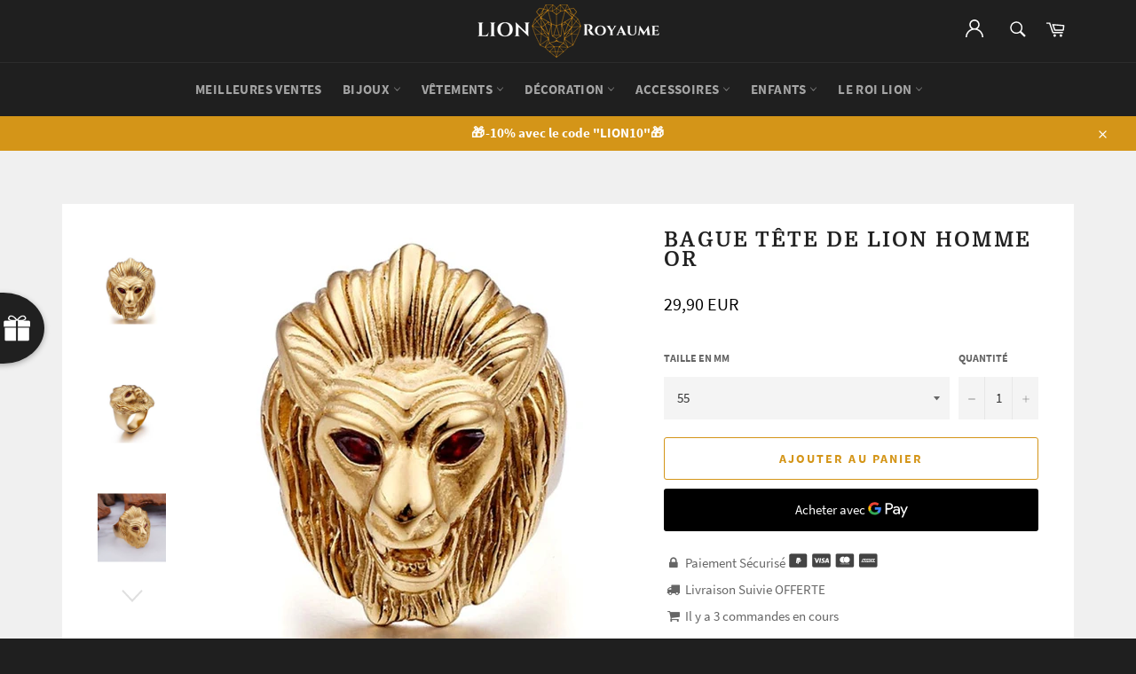

--- FILE ---
content_type: text/html; charset=utf-8
request_url: https://lion-royaume.com/products/bague-tete-de-lion-homme-or
body_size: 36145
content:
<!doctype html>
<html class="no-js" lang="fr">
<head>
  <meta name="google-site-verification" content="TEj56bYCP_Gl1Q40Exlrw8QduU_0X7a_rKJgo2eOPPw" />
  <meta name="google-site-verification" content="i08RNHb4ZgyEv1EXBdRnwwrkT_TktyuUoEwEr3Liefo" />


  
  
    
    
        
    
  
  
  
  <meta charset="utf-8">
  <meta http-equiv="X-UA-Compatible" content="IE=edge,chrome=1">
  <meta name="viewport" content="width=device-width,initial-scale=1">
  <meta name="theme-color" content="#1f1f1f">

  
    <link rel="shortcut icon" href="//lion-royaume.com/cdn/shop/files/unnamed_32x32.png?v=1613533101" type="image/png">
  

  <link rel="canonical" href="https://lion-royaume.com/products/bague-tete-de-lion-homme-or">
  <title>
  Bague Tête de Lion Homme Or | Lion Royaume
  </title>

  
    <meta name="description" content="La puissance et la force du lion dans un regard chaud sur cette belle Bague Tête de Lion Homme Or funeste en acier inoxydable avec ses jolis yeux rouges.">
  

  <!-- /snippets/social-meta-tags.liquid -->




<meta property="og:site_name" content="Lion Royaume">
<meta property="og:url" content="https://lion-royaume.com/products/bague-tete-de-lion-homme-or">
<meta property="og:title" content="Bague Tête de Lion Homme Or">
<meta property="og:type" content="product">
<meta property="og:description" content="La puissance et la force du lion dans un regard chaud sur cette belle Bague Tête de Lion Homme Or funeste en acier inoxydable avec ses jolis yeux rouges.">

  <meta property="og:price:amount" content="29,90">
  <meta property="og:price:currency" content="EUR">

<meta property="og:image" content="http://lion-royaume.com/cdn/shop/products/54_1200x1200.jpg?v=1604064302"><meta property="og:image" content="http://lion-royaume.com/cdn/shop/products/53_1200x1200.jpg?v=1594574521"><meta property="og:image" content="http://lion-royaume.com/cdn/shop/products/52_1200x1200.jpg?v=1594574535">
<meta property="og:image:secure_url" content="https://lion-royaume.com/cdn/shop/products/54_1200x1200.jpg?v=1604064302"><meta property="og:image:secure_url" content="https://lion-royaume.com/cdn/shop/products/53_1200x1200.jpg?v=1594574521"><meta property="og:image:secure_url" content="https://lion-royaume.com/cdn/shop/products/52_1200x1200.jpg?v=1594574535">


<meta name="twitter:card" content="summary_large_image">
<meta name="twitter:title" content="Bague Tête de Lion Homme Or">
<meta name="twitter:description" content="La puissance et la force du lion dans un regard chaud sur cette belle Bague Tête de Lion Homme Or funeste en acier inoxydable avec ses jolis yeux rouges.">


  <script>
    document.documentElement.className = document.documentElement.className.replace('no-js', 'js');
  </script>

  <link href="//lion-royaume.com/cdn/shop/t/15/assets/theme.scss.css?v=159655842805654181841655775961" rel="stylesheet" type="text/css" media="all" />
  <link href="//lion-royaume.com/cdn/shop/t/15/assets/flipclock.min.css?v=147815763647521735641613379852" rel="stylesheet" type="text/css" media="all" />

  <script>
    window.theme = window.theme || {};

    theme.strings = {
      stockAvailable: "1 restant",
      addToCart: "Ajouter au panier",
      soldOut: "Épuisé",
      unavailable: "Non disponible",
      noStockAvailable: "L\u0026#39;article n\u0026#39;a pu être ajouté à votre panier car il n\u0026#39;y en a pas assez en stock.",
      willNotShipUntil: "Sera expédié après [date]",
      willBeInStockAfter: "Sera en stock à compter de [date]",
      totalCartDiscount: "Vous économisez [savings]",
      addressError: "Vous ne trouvez pas cette adresse",
      addressNoResults: "Aucun résultat pour cette adresse",
      addressQueryLimit: "Vous avez dépassé la limite de Google utilisation de l'API. Envisager la mise à niveau à un \u003ca href=\"https:\/\/developers.google.com\/maps\/premium\/usage-limits\"\u003erégime spécial\u003c\/a\u003e.",
      authError: "Il y avait un problème authentifier votre compte Google Maps API.",
      slideNumber: "Faire glisser [slide_number], en cours"
    };
  </script>

  <script src="//lion-royaume.com/cdn/shop/t/15/assets/lazysizes.min.js?v=56045284683979784691613379859" async="async"></script>

  

  <script src="//lion-royaume.com/cdn/shop/t/15/assets/vendor.js?v=59352919779726365461613379867" defer="defer"></script>

  
    <script>
      window.theme = window.theme || {};
      theme.moneyFormat = "{{amount_with_comma_separator}} EUR";
    </script>
  

  <script src="//lion-royaume.com/cdn/shop/t/15/assets/theme.js?v=159175186721983810061613379865" defer="defer"></script>

  <script>window.performance && window.performance.mark && window.performance.mark('shopify.content_for_header.start');</script><meta name="google-site-verification" content="gpZFQDQZiGji_FjfejwVBujW7dQVwv_q1eBqnfOCyCc">
<meta id="shopify-digital-wallet" name="shopify-digital-wallet" content="/26573307978/digital_wallets/dialog">
<link rel="alternate" type="application/json+oembed" href="https://lion-royaume.com/products/bague-tete-de-lion-homme-or.oembed">
<script async="async" src="/checkouts/internal/preloads.js?locale=fr-FR"></script>
<script id="shopify-features" type="application/json">{"accessToken":"d2001cc4016c6f5293a990e5ad985d9b","betas":["rich-media-storefront-analytics"],"domain":"lion-royaume.com","predictiveSearch":true,"shopId":26573307978,"locale":"fr"}</script>
<script>var Shopify = Shopify || {};
Shopify.shop = "lion-royaume.myshopify.com";
Shopify.locale = "fr";
Shopify.currency = {"active":"EUR","rate":"1.0"};
Shopify.country = "FR";
Shopify.theme = {"name":"Lion Royaume 5.0","id":119091265693,"schema_name":"Billionaire Theme","schema_version":"2.9","theme_store_id":null,"role":"main"};
Shopify.theme.handle = "null";
Shopify.theme.style = {"id":null,"handle":null};
Shopify.cdnHost = "lion-royaume.com/cdn";
Shopify.routes = Shopify.routes || {};
Shopify.routes.root = "/";</script>
<script type="module">!function(o){(o.Shopify=o.Shopify||{}).modules=!0}(window);</script>
<script>!function(o){function n(){var o=[];function n(){o.push(Array.prototype.slice.apply(arguments))}return n.q=o,n}var t=o.Shopify=o.Shopify||{};t.loadFeatures=n(),t.autoloadFeatures=n()}(window);</script>
<script id="shop-js-analytics" type="application/json">{"pageType":"product"}</script>
<script defer="defer" async type="module" src="//lion-royaume.com/cdn/shopifycloud/shop-js/modules/v2/client.init-shop-cart-sync_INwxTpsh.fr.esm.js"></script>
<script defer="defer" async type="module" src="//lion-royaume.com/cdn/shopifycloud/shop-js/modules/v2/chunk.common_YNAa1F1g.esm.js"></script>
<script type="module">
  await import("//lion-royaume.com/cdn/shopifycloud/shop-js/modules/v2/client.init-shop-cart-sync_INwxTpsh.fr.esm.js");
await import("//lion-royaume.com/cdn/shopifycloud/shop-js/modules/v2/chunk.common_YNAa1F1g.esm.js");

  window.Shopify.SignInWithShop?.initShopCartSync?.({"fedCMEnabled":true,"windoidEnabled":true});

</script>
<script>(function() {
  var isLoaded = false;
  function asyncLoad() {
    if (isLoaded) return;
    isLoaded = true;
    var urls = ["\/\/cdn.shopify.com\/proxy\/0c3750b8af807562bfd61b1309d3b54d436730b056babf7b999450357b7763ca\/api.goaffpro.com\/loader.js?shop=lion-royaume.myshopify.com\u0026sp-cache-control=cHVibGljLCBtYXgtYWdlPTkwMA","https:\/\/loox.io\/widget\/4JWklJjg_P\/loox.1570222030784.js?shop=lion-royaume.myshopify.com","https:\/\/static.klaviyo.com\/onsite\/js\/klaviyo.js?company_id=SS2TRX\u0026shop=lion-royaume.myshopify.com","https:\/\/static.klaviyo.com\/onsite\/js\/klaviyo.js?company_id=SBmFxy\u0026shop=lion-royaume.myshopify.com","https:\/\/static.klaviyo.com\/onsite\/js\/klaviyo.js?company_id=SBmFxy\u0026shop=lion-royaume.myshopify.com","\/\/cdn.shopify.com\/proxy\/9c061172a239fbb84d5b82d05a8794b12c05d8e9dfe37cefb6af499cfb2abcba\/static.cdn.printful.com\/static\/js\/external\/shopify-product-customizer.js?v=0.28\u0026shop=lion-royaume.myshopify.com\u0026sp-cache-control=cHVibGljLCBtYXgtYWdlPTkwMA","https:\/\/static.klaviyo.com\/onsite\/js\/klaviyo.js?company_id=TTrhwK\u0026shop=lion-royaume.myshopify.com","https:\/\/static.klaviyo.com\/onsite\/js\/klaviyo.js?company_id=TTrhwK\u0026shop=lion-royaume.myshopify.com","https:\/\/cdn.wheelio-app.com\/app\/index.min.js?version=20251118080645537\u0026shop=lion-royaume.myshopify.com","https:\/\/tms.trackingmore.net\/static\/js\/checkout.js?shop=lion-royaume.myshopify.com"];
    for (var i = 0; i < urls.length; i++) {
      var s = document.createElement('script');
      s.type = 'text/javascript';
      s.async = true;
      s.src = urls[i];
      var x = document.getElementsByTagName('script')[0];
      x.parentNode.insertBefore(s, x);
    }
  };
  if(window.attachEvent) {
    window.attachEvent('onload', asyncLoad);
  } else {
    window.addEventListener('load', asyncLoad, false);
  }
})();</script>
<script id="__st">var __st={"a":26573307978,"offset":3600,"reqid":"88bbe0e6-4840-4750-bad2-7886fd218057-1768943243","pageurl":"lion-royaume.com\/products\/bague-tete-de-lion-homme-or","u":"50dab6a034a2","p":"product","rtyp":"product","rid":5360883368093};</script>
<script>window.ShopifyPaypalV4VisibilityTracking = true;</script>
<script id="captcha-bootstrap">!function(){'use strict';const t='contact',e='account',n='new_comment',o=[[t,t],['blogs',n],['comments',n],[t,'customer']],c=[[e,'customer_login'],[e,'guest_login'],[e,'recover_customer_password'],[e,'create_customer']],r=t=>t.map((([t,e])=>`form[action*='/${t}']:not([data-nocaptcha='true']) input[name='form_type'][value='${e}']`)).join(','),a=t=>()=>t?[...document.querySelectorAll(t)].map((t=>t.form)):[];function s(){const t=[...o],e=r(t);return a(e)}const i='password',u='form_key',d=['recaptcha-v3-token','g-recaptcha-response','h-captcha-response',i],f=()=>{try{return window.sessionStorage}catch{return}},m='__shopify_v',_=t=>t.elements[u];function p(t,e,n=!1){try{const o=window.sessionStorage,c=JSON.parse(o.getItem(e)),{data:r}=function(t){const{data:e,action:n}=t;return t[m]||n?{data:e,action:n}:{data:t,action:n}}(c);for(const[e,n]of Object.entries(r))t.elements[e]&&(t.elements[e].value=n);n&&o.removeItem(e)}catch(o){console.error('form repopulation failed',{error:o})}}const l='form_type',E='cptcha';function T(t){t.dataset[E]=!0}const w=window,h=w.document,L='Shopify',v='ce_forms',y='captcha';let A=!1;((t,e)=>{const n=(g='f06e6c50-85a8-45c8-87d0-21a2b65856fe',I='https://cdn.shopify.com/shopifycloud/storefront-forms-hcaptcha/ce_storefront_forms_captcha_hcaptcha.v1.5.2.iife.js',D={infoText:'Protégé par hCaptcha',privacyText:'Confidentialité',termsText:'Conditions'},(t,e,n)=>{const o=w[L][v],c=o.bindForm;if(c)return c(t,g,e,D).then(n);var r;o.q.push([[t,g,e,D],n]),r=I,A||(h.body.append(Object.assign(h.createElement('script'),{id:'captcha-provider',async:!0,src:r})),A=!0)});var g,I,D;w[L]=w[L]||{},w[L][v]=w[L][v]||{},w[L][v].q=[],w[L][y]=w[L][y]||{},w[L][y].protect=function(t,e){n(t,void 0,e),T(t)},Object.freeze(w[L][y]),function(t,e,n,w,h,L){const[v,y,A,g]=function(t,e,n){const i=e?o:[],u=t?c:[],d=[...i,...u],f=r(d),m=r(i),_=r(d.filter((([t,e])=>n.includes(e))));return[a(f),a(m),a(_),s()]}(w,h,L),I=t=>{const e=t.target;return e instanceof HTMLFormElement?e:e&&e.form},D=t=>v().includes(t);t.addEventListener('submit',(t=>{const e=I(t);if(!e)return;const n=D(e)&&!e.dataset.hcaptchaBound&&!e.dataset.recaptchaBound,o=_(e),c=g().includes(e)&&(!o||!o.value);(n||c)&&t.preventDefault(),c&&!n&&(function(t){try{if(!f())return;!function(t){const e=f();if(!e)return;const n=_(t);if(!n)return;const o=n.value;o&&e.removeItem(o)}(t);const e=Array.from(Array(32),(()=>Math.random().toString(36)[2])).join('');!function(t,e){_(t)||t.append(Object.assign(document.createElement('input'),{type:'hidden',name:u})),t.elements[u].value=e}(t,e),function(t,e){const n=f();if(!n)return;const o=[...t.querySelectorAll(`input[type='${i}']`)].map((({name:t})=>t)),c=[...d,...o],r={};for(const[a,s]of new FormData(t).entries())c.includes(a)||(r[a]=s);n.setItem(e,JSON.stringify({[m]:1,action:t.action,data:r}))}(t,e)}catch(e){console.error('failed to persist form',e)}}(e),e.submit())}));const S=(t,e)=>{t&&!t.dataset[E]&&(n(t,e.some((e=>e===t))),T(t))};for(const o of['focusin','change'])t.addEventListener(o,(t=>{const e=I(t);D(e)&&S(e,y())}));const B=e.get('form_key'),M=e.get(l),P=B&&M;t.addEventListener('DOMContentLoaded',(()=>{const t=y();if(P)for(const e of t)e.elements[l].value===M&&p(e,B);[...new Set([...A(),...v().filter((t=>'true'===t.dataset.shopifyCaptcha))])].forEach((e=>S(e,t)))}))}(h,new URLSearchParams(w.location.search),n,t,e,['guest_login'])})(!0,!1)}();</script>
<script integrity="sha256-4kQ18oKyAcykRKYeNunJcIwy7WH5gtpwJnB7kiuLZ1E=" data-source-attribution="shopify.loadfeatures" defer="defer" src="//lion-royaume.com/cdn/shopifycloud/storefront/assets/storefront/load_feature-a0a9edcb.js" crossorigin="anonymous"></script>
<script data-source-attribution="shopify.dynamic_checkout.dynamic.init">var Shopify=Shopify||{};Shopify.PaymentButton=Shopify.PaymentButton||{isStorefrontPortableWallets:!0,init:function(){window.Shopify.PaymentButton.init=function(){};var t=document.createElement("script");t.src="https://lion-royaume.com/cdn/shopifycloud/portable-wallets/latest/portable-wallets.fr.js",t.type="module",document.head.appendChild(t)}};
</script>
<script data-source-attribution="shopify.dynamic_checkout.buyer_consent">
  function portableWalletsHideBuyerConsent(e){var t=document.getElementById("shopify-buyer-consent"),n=document.getElementById("shopify-subscription-policy-button");t&&n&&(t.classList.add("hidden"),t.setAttribute("aria-hidden","true"),n.removeEventListener("click",e))}function portableWalletsShowBuyerConsent(e){var t=document.getElementById("shopify-buyer-consent"),n=document.getElementById("shopify-subscription-policy-button");t&&n&&(t.classList.remove("hidden"),t.removeAttribute("aria-hidden"),n.addEventListener("click",e))}window.Shopify?.PaymentButton&&(window.Shopify.PaymentButton.hideBuyerConsent=portableWalletsHideBuyerConsent,window.Shopify.PaymentButton.showBuyerConsent=portableWalletsShowBuyerConsent);
</script>
<script>
  function portableWalletsCleanup(e){e&&e.src&&console.error("Failed to load portable wallets script "+e.src);var t=document.querySelectorAll("shopify-accelerated-checkout .shopify-payment-button__skeleton, shopify-accelerated-checkout-cart .wallet-cart-button__skeleton"),e=document.getElementById("shopify-buyer-consent");for(let e=0;e<t.length;e++)t[e].remove();e&&e.remove()}function portableWalletsNotLoadedAsModule(e){e instanceof ErrorEvent&&"string"==typeof e.message&&e.message.includes("import.meta")&&"string"==typeof e.filename&&e.filename.includes("portable-wallets")&&(window.removeEventListener("error",portableWalletsNotLoadedAsModule),window.Shopify.PaymentButton.failedToLoad=e,"loading"===document.readyState?document.addEventListener("DOMContentLoaded",window.Shopify.PaymentButton.init):window.Shopify.PaymentButton.init())}window.addEventListener("error",portableWalletsNotLoadedAsModule);
</script>

<script type="module" src="https://lion-royaume.com/cdn/shopifycloud/portable-wallets/latest/portable-wallets.fr.js" onError="portableWalletsCleanup(this)" crossorigin="anonymous"></script>
<script nomodule>
  document.addEventListener("DOMContentLoaded", portableWalletsCleanup);
</script>

<link id="shopify-accelerated-checkout-styles" rel="stylesheet" media="screen" href="https://lion-royaume.com/cdn/shopifycloud/portable-wallets/latest/accelerated-checkout-backwards-compat.css" crossorigin="anonymous">
<style id="shopify-accelerated-checkout-cart">
        #shopify-buyer-consent {
  margin-top: 1em;
  display: inline-block;
  width: 100%;
}

#shopify-buyer-consent.hidden {
  display: none;
}

#shopify-subscription-policy-button {
  background: none;
  border: none;
  padding: 0;
  text-decoration: underline;
  font-size: inherit;
  cursor: pointer;
}

#shopify-subscription-policy-button::before {
  box-shadow: none;
}

      </style>

<script>window.performance && window.performance.mark && window.performance.mark('shopify.content_for_header.end');</script>
  <script src="//lion-royaume.com/cdn/shop/t/15/assets/jquery-3.4.1.min.js?v=81049236547974671631613379858"></script>
  <script src="//lion-royaume.com/cdn/shop/t/15/assets/js.cookie.min.js?v=157088818796750536761613379859"></script>
  <script src="//lion-royaume.com/cdn/shop/t/15/assets/flipclock.min.js?v=168443436528212987651613379852"></script>
	
  
  
  
	<script>var loox_global_hash = '1762792753475';</script><style>.loox-reviews-default { max-width: 1200px; margin: 0 auto; }.loox-rating .loox-icon { color:#D49518; }
:root { --lxs-rating-icon-color: #D49518; }</style>
  
	  
  

    <script>
    
      
    window.ufeStore = {
      collections: [151732060234,139114119242,139114053706],
      tags: 'Femme,Homme,OR'.split(','),
      selectedVariantId: 35018457219229,
      moneyFormat: "{{amount_with_comma_separator}} EUR",
      moneyFormatWithCurrency: "{{amount_with_comma_separator}} EUR",
      currency: "EUR",
      customerId: null,
      productAvailable: true,
      productMapping: []
    }
    
    
      window.ufeStore.cartTotal = 0;
      
    
    
    
    window.isUfeInstalled = false;
    function ufeScriptLoader(scriptUrl) {
        var element = document.createElement('script');
        element.src = scriptUrl;
        element.type = 'text/javascript';
        document.getElementsByTagName('head')[0].appendChild(element);
    }
    if(window.isUfeInstalled) console.log('%c UFE: Funnel Engines ⚡️ Full Throttle  🦾😎!', 'font-weight: bold; letter-spacing: 2px; font-family: system-ui, -apple-system, BlinkMacSystemFont, "Segoe UI", "Roboto", "Oxygen", "Ubuntu", Arial, sans-serif;font-size: 20px;color: rgb(25, 124, 255); text-shadow: 2px 2px 0 rgb(62, 246, 255)');
    if(!('noModule' in HTMLScriptElement.prototype) && window.isUfeInstalled) {
        ufeScriptLoader('https://ufe.helixo.co/scripts/sdk.es5.min.js');
        console.log('UFE: ES5 Script Loading');
    }
    </script>
    
    
     

<script>window.__pagefly_analytics_settings__ = {"acceptTracking":false};</script>
 
<script>
    
    
    
    
    var gsf_conversion_data = {page_type : 'product', event : 'view_item', data : {product_data : [{variant_id : 35018457219229, product_id : 5360883368093, name : "Bague Tête de Lion Homme Or", price : "29.90", currency : "EUR", sku : "36023575-7", brand : "Lion Royaume", variant : "55", category : "Bague"}], total_price : "29.90", shop_currency : "EUR"}};
    
</script>

<meta name="google-site-verification" content="gpZFQDQZiGji_FjfejwVBujW7dQVwv_q1eBqnfOCyCc" />
<!-- BEGIN app block: shopify://apps/frequently-bought/blocks/app-embed-block/b1a8cbea-c844-4842-9529-7c62dbab1b1f --><script>
    window.codeblackbelt = window.codeblackbelt || {};
    window.codeblackbelt.shop = window.codeblackbelt.shop || 'lion-royaume.myshopify.com';
    
        window.codeblackbelt.productId = 5360883368093;</script><script src="//cdn.codeblackbelt.com/widgets/frequently-bought-together/main.min.js?version=2026012022+0100" async></script>
 <!-- END app block --><link href="https://monorail-edge.shopifysvc.com" rel="dns-prefetch">
<script>(function(){if ("sendBeacon" in navigator && "performance" in window) {try {var session_token_from_headers = performance.getEntriesByType('navigation')[0].serverTiming.find(x => x.name == '_s').description;} catch {var session_token_from_headers = undefined;}var session_cookie_matches = document.cookie.match(/_shopify_s=([^;]*)/);var session_token_from_cookie = session_cookie_matches && session_cookie_matches.length === 2 ? session_cookie_matches[1] : "";var session_token = session_token_from_headers || session_token_from_cookie || "";function handle_abandonment_event(e) {var entries = performance.getEntries().filter(function(entry) {return /monorail-edge.shopifysvc.com/.test(entry.name);});if (!window.abandonment_tracked && entries.length === 0) {window.abandonment_tracked = true;var currentMs = Date.now();var navigation_start = performance.timing.navigationStart;var payload = {shop_id: 26573307978,url: window.location.href,navigation_start,duration: currentMs - navigation_start,session_token,page_type: "product"};window.navigator.sendBeacon("https://monorail-edge.shopifysvc.com/v1/produce", JSON.stringify({schema_id: "online_store_buyer_site_abandonment/1.1",payload: payload,metadata: {event_created_at_ms: currentMs,event_sent_at_ms: currentMs}}));}}window.addEventListener('pagehide', handle_abandonment_event);}}());</script>
<script id="web-pixels-manager-setup">(function e(e,d,r,n,o){if(void 0===o&&(o={}),!Boolean(null===(a=null===(i=window.Shopify)||void 0===i?void 0:i.analytics)||void 0===a?void 0:a.replayQueue)){var i,a;window.Shopify=window.Shopify||{};var t=window.Shopify;t.analytics=t.analytics||{};var s=t.analytics;s.replayQueue=[],s.publish=function(e,d,r){return s.replayQueue.push([e,d,r]),!0};try{self.performance.mark("wpm:start")}catch(e){}var l=function(){var e={modern:/Edge?\/(1{2}[4-9]|1[2-9]\d|[2-9]\d{2}|\d{4,})\.\d+(\.\d+|)|Firefox\/(1{2}[4-9]|1[2-9]\d|[2-9]\d{2}|\d{4,})\.\d+(\.\d+|)|Chrom(ium|e)\/(9{2}|\d{3,})\.\d+(\.\d+|)|(Maci|X1{2}).+ Version\/(15\.\d+|(1[6-9]|[2-9]\d|\d{3,})\.\d+)([,.]\d+|)( \(\w+\)|)( Mobile\/\w+|) Safari\/|Chrome.+OPR\/(9{2}|\d{3,})\.\d+\.\d+|(CPU[ +]OS|iPhone[ +]OS|CPU[ +]iPhone|CPU IPhone OS|CPU iPad OS)[ +]+(15[._]\d+|(1[6-9]|[2-9]\d|\d{3,})[._]\d+)([._]\d+|)|Android:?[ /-](13[3-9]|1[4-9]\d|[2-9]\d{2}|\d{4,})(\.\d+|)(\.\d+|)|Android.+Firefox\/(13[5-9]|1[4-9]\d|[2-9]\d{2}|\d{4,})\.\d+(\.\d+|)|Android.+Chrom(ium|e)\/(13[3-9]|1[4-9]\d|[2-9]\d{2}|\d{4,})\.\d+(\.\d+|)|SamsungBrowser\/([2-9]\d|\d{3,})\.\d+/,legacy:/Edge?\/(1[6-9]|[2-9]\d|\d{3,})\.\d+(\.\d+|)|Firefox\/(5[4-9]|[6-9]\d|\d{3,})\.\d+(\.\d+|)|Chrom(ium|e)\/(5[1-9]|[6-9]\d|\d{3,})\.\d+(\.\d+|)([\d.]+$|.*Safari\/(?![\d.]+ Edge\/[\d.]+$))|(Maci|X1{2}).+ Version\/(10\.\d+|(1[1-9]|[2-9]\d|\d{3,})\.\d+)([,.]\d+|)( \(\w+\)|)( Mobile\/\w+|) Safari\/|Chrome.+OPR\/(3[89]|[4-9]\d|\d{3,})\.\d+\.\d+|(CPU[ +]OS|iPhone[ +]OS|CPU[ +]iPhone|CPU IPhone OS|CPU iPad OS)[ +]+(10[._]\d+|(1[1-9]|[2-9]\d|\d{3,})[._]\d+)([._]\d+|)|Android:?[ /-](13[3-9]|1[4-9]\d|[2-9]\d{2}|\d{4,})(\.\d+|)(\.\d+|)|Mobile Safari.+OPR\/([89]\d|\d{3,})\.\d+\.\d+|Android.+Firefox\/(13[5-9]|1[4-9]\d|[2-9]\d{2}|\d{4,})\.\d+(\.\d+|)|Android.+Chrom(ium|e)\/(13[3-9]|1[4-9]\d|[2-9]\d{2}|\d{4,})\.\d+(\.\d+|)|Android.+(UC? ?Browser|UCWEB|U3)[ /]?(15\.([5-9]|\d{2,})|(1[6-9]|[2-9]\d|\d{3,})\.\d+)\.\d+|SamsungBrowser\/(5\.\d+|([6-9]|\d{2,})\.\d+)|Android.+MQ{2}Browser\/(14(\.(9|\d{2,})|)|(1[5-9]|[2-9]\d|\d{3,})(\.\d+|))(\.\d+|)|K[Aa][Ii]OS\/(3\.\d+|([4-9]|\d{2,})\.\d+)(\.\d+|)/},d=e.modern,r=e.legacy,n=navigator.userAgent;return n.match(d)?"modern":n.match(r)?"legacy":"unknown"}(),u="modern"===l?"modern":"legacy",c=(null!=n?n:{modern:"",legacy:""})[u],f=function(e){return[e.baseUrl,"/wpm","/b",e.hashVersion,"modern"===e.buildTarget?"m":"l",".js"].join("")}({baseUrl:d,hashVersion:r,buildTarget:u}),m=function(e){var d=e.version,r=e.bundleTarget,n=e.surface,o=e.pageUrl,i=e.monorailEndpoint;return{emit:function(e){var a=e.status,t=e.errorMsg,s=(new Date).getTime(),l=JSON.stringify({metadata:{event_sent_at_ms:s},events:[{schema_id:"web_pixels_manager_load/3.1",payload:{version:d,bundle_target:r,page_url:o,status:a,surface:n,error_msg:t},metadata:{event_created_at_ms:s}}]});if(!i)return console&&console.warn&&console.warn("[Web Pixels Manager] No Monorail endpoint provided, skipping logging."),!1;try{return self.navigator.sendBeacon.bind(self.navigator)(i,l)}catch(e){}var u=new XMLHttpRequest;try{return u.open("POST",i,!0),u.setRequestHeader("Content-Type","text/plain"),u.send(l),!0}catch(e){return console&&console.warn&&console.warn("[Web Pixels Manager] Got an unhandled error while logging to Monorail."),!1}}}}({version:r,bundleTarget:l,surface:e.surface,pageUrl:self.location.href,monorailEndpoint:e.monorailEndpoint});try{o.browserTarget=l,function(e){var d=e.src,r=e.async,n=void 0===r||r,o=e.onload,i=e.onerror,a=e.sri,t=e.scriptDataAttributes,s=void 0===t?{}:t,l=document.createElement("script"),u=document.querySelector("head"),c=document.querySelector("body");if(l.async=n,l.src=d,a&&(l.integrity=a,l.crossOrigin="anonymous"),s)for(var f in s)if(Object.prototype.hasOwnProperty.call(s,f))try{l.dataset[f]=s[f]}catch(e){}if(o&&l.addEventListener("load",o),i&&l.addEventListener("error",i),u)u.appendChild(l);else{if(!c)throw new Error("Did not find a head or body element to append the script");c.appendChild(l)}}({src:f,async:!0,onload:function(){if(!function(){var e,d;return Boolean(null===(d=null===(e=window.Shopify)||void 0===e?void 0:e.analytics)||void 0===d?void 0:d.initialized)}()){var d=window.webPixelsManager.init(e)||void 0;if(d){var r=window.Shopify.analytics;r.replayQueue.forEach((function(e){var r=e[0],n=e[1],o=e[2];d.publishCustomEvent(r,n,o)})),r.replayQueue=[],r.publish=d.publishCustomEvent,r.visitor=d.visitor,r.initialized=!0}}},onerror:function(){return m.emit({status:"failed",errorMsg:"".concat(f," has failed to load")})},sri:function(e){var d=/^sha384-[A-Za-z0-9+/=]+$/;return"string"==typeof e&&d.test(e)}(c)?c:"",scriptDataAttributes:o}),m.emit({status:"loading"})}catch(e){m.emit({status:"failed",errorMsg:(null==e?void 0:e.message)||"Unknown error"})}}})({shopId: 26573307978,storefrontBaseUrl: "https://lion-royaume.com",extensionsBaseUrl: "https://extensions.shopifycdn.com/cdn/shopifycloud/web-pixels-manager",monorailEndpoint: "https://monorail-edge.shopifysvc.com/unstable/produce_batch",surface: "storefront-renderer",enabledBetaFlags: ["2dca8a86"],webPixelsConfigList: [{"id":"2558919003","configuration":"{\"shop\":\"lion-royaume.myshopify.com\",\"cookie_duration\":\"604800\"}","eventPayloadVersion":"v1","runtimeContext":"STRICT","scriptVersion":"a2e7513c3708f34b1f617d7ce88f9697","type":"APP","apiClientId":2744533,"privacyPurposes":["ANALYTICS","MARKETING"],"dataSharingAdjustments":{"protectedCustomerApprovalScopes":["read_customer_address","read_customer_email","read_customer_name","read_customer_personal_data","read_customer_phone"]}},{"id":"1245806939","configuration":"{\"config\":\"{\\\"pixel_id\\\":\\\"GT-M69FR4M\\\",\\\"target_country\\\":\\\"FR\\\",\\\"gtag_events\\\":[{\\\"type\\\":\\\"purchase\\\",\\\"action_label\\\":\\\"MC-F59JNNB4V3\\\"},{\\\"type\\\":\\\"page_view\\\",\\\"action_label\\\":\\\"MC-F59JNNB4V3\\\"},{\\\"type\\\":\\\"view_item\\\",\\\"action_label\\\":\\\"MC-F59JNNB4V3\\\"}],\\\"enable_monitoring_mode\\\":false}\"}","eventPayloadVersion":"v1","runtimeContext":"OPEN","scriptVersion":"b2a88bafab3e21179ed38636efcd8a93","type":"APP","apiClientId":1780363,"privacyPurposes":[],"dataSharingAdjustments":{"protectedCustomerApprovalScopes":["read_customer_address","read_customer_email","read_customer_name","read_customer_personal_data","read_customer_phone"]}},{"id":"169869659","eventPayloadVersion":"v1","runtimeContext":"LAX","scriptVersion":"1","type":"CUSTOM","privacyPurposes":["MARKETING"],"name":"Meta pixel (migrated)"},{"id":"209486171","eventPayloadVersion":"v1","runtimeContext":"LAX","scriptVersion":"1","type":"CUSTOM","privacyPurposes":["ANALYTICS"],"name":"Google Analytics tag (migrated)"},{"id":"shopify-app-pixel","configuration":"{}","eventPayloadVersion":"v1","runtimeContext":"STRICT","scriptVersion":"0450","apiClientId":"shopify-pixel","type":"APP","privacyPurposes":["ANALYTICS","MARKETING"]},{"id":"shopify-custom-pixel","eventPayloadVersion":"v1","runtimeContext":"LAX","scriptVersion":"0450","apiClientId":"shopify-pixel","type":"CUSTOM","privacyPurposes":["ANALYTICS","MARKETING"]}],isMerchantRequest: false,initData: {"shop":{"name":"Lion Royaume","paymentSettings":{"currencyCode":"EUR"},"myshopifyDomain":"lion-royaume.myshopify.com","countryCode":"FR","storefrontUrl":"https:\/\/lion-royaume.com"},"customer":null,"cart":null,"checkout":null,"productVariants":[{"price":{"amount":29.9,"currencyCode":"EUR"},"product":{"title":"Bague Tête de Lion Homme Or","vendor":"Lion Royaume","id":"5360883368093","untranslatedTitle":"Bague Tête de Lion Homme Or","url":"\/products\/bague-tete-de-lion-homme-or","type":"Bague"},"id":"35018457219229","image":{"src":"\/\/lion-royaume.com\/cdn\/shop\/products\/54.jpg?v=1604064302"},"sku":"36023575-7","title":"55","untranslatedTitle":"55"},{"price":{"amount":29.9,"currencyCode":"EUR"},"product":{"title":"Bague Tête de Lion Homme Or","vendor":"Lion Royaume","id":"5360883368093","untranslatedTitle":"Bague Tête de Lion Homme Or","url":"\/products\/bague-tete-de-lion-homme-or","type":"Bague"},"id":"35018457251997","image":{"src":"\/\/lion-royaume.com\/cdn\/shop\/products\/54.jpg?v=1604064302"},"sku":"36023575-8","title":"57","untranslatedTitle":"57"},{"price":{"amount":29.9,"currencyCode":"EUR"},"product":{"title":"Bague Tête de Lion Homme Or","vendor":"Lion Royaume","id":"5360883368093","untranslatedTitle":"Bague Tête de Lion Homme Or","url":"\/products\/bague-tete-de-lion-homme-or","type":"Bague"},"id":"35018457153693","image":{"src":"\/\/lion-royaume.com\/cdn\/shop\/products\/54.jpg?v=1604064302"},"sku":"36023575-9","title":"59","untranslatedTitle":"59"},{"price":{"amount":29.9,"currencyCode":"EUR"},"product":{"title":"Bague Tête de Lion Homme Or","vendor":"Lion Royaume","id":"5360883368093","untranslatedTitle":"Bague Tête de Lion Homme Or","url":"\/products\/bague-tete-de-lion-homme-or","type":"Bague"},"id":"35018457186461","image":{"src":"\/\/lion-royaume.com\/cdn\/shop\/products\/54.jpg?v=1604064302"},"sku":"36023575-10","title":"62","untranslatedTitle":"62"},{"price":{"amount":29.9,"currencyCode":"EUR"},"product":{"title":"Bague Tête de Lion Homme Or","vendor":"Lion Royaume","id":"5360883368093","untranslatedTitle":"Bague Tête de Lion Homme Or","url":"\/products\/bague-tete-de-lion-homme-or","type":"Bague"},"id":"35018457088157","image":{"src":"\/\/lion-royaume.com\/cdn\/shop\/products\/54.jpg?v=1604064302"},"sku":"36023575-11","title":"64","untranslatedTitle":"64"},{"price":{"amount":29.9,"currencyCode":"EUR"},"product":{"title":"Bague Tête de Lion Homme Or","vendor":"Lion Royaume","id":"5360883368093","untranslatedTitle":"Bague Tête de Lion Homme Or","url":"\/products\/bague-tete-de-lion-homme-or","type":"Bague"},"id":"35018457120925","image":{"src":"\/\/lion-royaume.com\/cdn\/shop\/products\/54.jpg?v=1604064302"},"sku":"36023575-12","title":"66","untranslatedTitle":"66"}],"purchasingCompany":null},},"https://lion-royaume.com/cdn","fcfee988w5aeb613cpc8e4bc33m6693e112",{"modern":"","legacy":""},{"shopId":"26573307978","storefrontBaseUrl":"https:\/\/lion-royaume.com","extensionBaseUrl":"https:\/\/extensions.shopifycdn.com\/cdn\/shopifycloud\/web-pixels-manager","surface":"storefront-renderer","enabledBetaFlags":"[\"2dca8a86\"]","isMerchantRequest":"false","hashVersion":"fcfee988w5aeb613cpc8e4bc33m6693e112","publish":"custom","events":"[[\"page_viewed\",{}],[\"product_viewed\",{\"productVariant\":{\"price\":{\"amount\":29.9,\"currencyCode\":\"EUR\"},\"product\":{\"title\":\"Bague Tête de Lion Homme Or\",\"vendor\":\"Lion Royaume\",\"id\":\"5360883368093\",\"untranslatedTitle\":\"Bague Tête de Lion Homme Or\",\"url\":\"\/products\/bague-tete-de-lion-homme-or\",\"type\":\"Bague\"},\"id\":\"35018457219229\",\"image\":{\"src\":\"\/\/lion-royaume.com\/cdn\/shop\/products\/54.jpg?v=1604064302\"},\"sku\":\"36023575-7\",\"title\":\"55\",\"untranslatedTitle\":\"55\"}}]]"});</script><script>
  window.ShopifyAnalytics = window.ShopifyAnalytics || {};
  window.ShopifyAnalytics.meta = window.ShopifyAnalytics.meta || {};
  window.ShopifyAnalytics.meta.currency = 'EUR';
  var meta = {"product":{"id":5360883368093,"gid":"gid:\/\/shopify\/Product\/5360883368093","vendor":"Lion Royaume","type":"Bague","handle":"bague-tete-de-lion-homme-or","variants":[{"id":35018457219229,"price":2990,"name":"Bague Tête de Lion Homme Or - 55","public_title":"55","sku":"36023575-7"},{"id":35018457251997,"price":2990,"name":"Bague Tête de Lion Homme Or - 57","public_title":"57","sku":"36023575-8"},{"id":35018457153693,"price":2990,"name":"Bague Tête de Lion Homme Or - 59","public_title":"59","sku":"36023575-9"},{"id":35018457186461,"price":2990,"name":"Bague Tête de Lion Homme Or - 62","public_title":"62","sku":"36023575-10"},{"id":35018457088157,"price":2990,"name":"Bague Tête de Lion Homme Or - 64","public_title":"64","sku":"36023575-11"},{"id":35018457120925,"price":2990,"name":"Bague Tête de Lion Homme Or - 66","public_title":"66","sku":"36023575-12"}],"remote":false},"page":{"pageType":"product","resourceType":"product","resourceId":5360883368093,"requestId":"88bbe0e6-4840-4750-bad2-7886fd218057-1768943243"}};
  for (var attr in meta) {
    window.ShopifyAnalytics.meta[attr] = meta[attr];
  }
</script>
<script class="analytics">
  (function () {
    var customDocumentWrite = function(content) {
      var jquery = null;

      if (window.jQuery) {
        jquery = window.jQuery;
      } else if (window.Checkout && window.Checkout.$) {
        jquery = window.Checkout.$;
      }

      if (jquery) {
        jquery('body').append(content);
      }
    };

    var hasLoggedConversion = function(token) {
      if (token) {
        return document.cookie.indexOf('loggedConversion=' + token) !== -1;
      }
      return false;
    }

    var setCookieIfConversion = function(token) {
      if (token) {
        var twoMonthsFromNow = new Date(Date.now());
        twoMonthsFromNow.setMonth(twoMonthsFromNow.getMonth() + 2);

        document.cookie = 'loggedConversion=' + token + '; expires=' + twoMonthsFromNow;
      }
    }

    var trekkie = window.ShopifyAnalytics.lib = window.trekkie = window.trekkie || [];
    if (trekkie.integrations) {
      return;
    }
    trekkie.methods = [
      'identify',
      'page',
      'ready',
      'track',
      'trackForm',
      'trackLink'
    ];
    trekkie.factory = function(method) {
      return function() {
        var args = Array.prototype.slice.call(arguments);
        args.unshift(method);
        trekkie.push(args);
        return trekkie;
      };
    };
    for (var i = 0; i < trekkie.methods.length; i++) {
      var key = trekkie.methods[i];
      trekkie[key] = trekkie.factory(key);
    }
    trekkie.load = function(config) {
      trekkie.config = config || {};
      trekkie.config.initialDocumentCookie = document.cookie;
      var first = document.getElementsByTagName('script')[0];
      var script = document.createElement('script');
      script.type = 'text/javascript';
      script.onerror = function(e) {
        var scriptFallback = document.createElement('script');
        scriptFallback.type = 'text/javascript';
        scriptFallback.onerror = function(error) {
                var Monorail = {
      produce: function produce(monorailDomain, schemaId, payload) {
        var currentMs = new Date().getTime();
        var event = {
          schema_id: schemaId,
          payload: payload,
          metadata: {
            event_created_at_ms: currentMs,
            event_sent_at_ms: currentMs
          }
        };
        return Monorail.sendRequest("https://" + monorailDomain + "/v1/produce", JSON.stringify(event));
      },
      sendRequest: function sendRequest(endpointUrl, payload) {
        // Try the sendBeacon API
        if (window && window.navigator && typeof window.navigator.sendBeacon === 'function' && typeof window.Blob === 'function' && !Monorail.isIos12()) {
          var blobData = new window.Blob([payload], {
            type: 'text/plain'
          });

          if (window.navigator.sendBeacon(endpointUrl, blobData)) {
            return true;
          } // sendBeacon was not successful

        } // XHR beacon

        var xhr = new XMLHttpRequest();

        try {
          xhr.open('POST', endpointUrl);
          xhr.setRequestHeader('Content-Type', 'text/plain');
          xhr.send(payload);
        } catch (e) {
          console.log(e);
        }

        return false;
      },
      isIos12: function isIos12() {
        return window.navigator.userAgent.lastIndexOf('iPhone; CPU iPhone OS 12_') !== -1 || window.navigator.userAgent.lastIndexOf('iPad; CPU OS 12_') !== -1;
      }
    };
    Monorail.produce('monorail-edge.shopifysvc.com',
      'trekkie_storefront_load_errors/1.1',
      {shop_id: 26573307978,
      theme_id: 119091265693,
      app_name: "storefront",
      context_url: window.location.href,
      source_url: "//lion-royaume.com/cdn/s/trekkie.storefront.cd680fe47e6c39ca5d5df5f0a32d569bc48c0f27.min.js"});

        };
        scriptFallback.async = true;
        scriptFallback.src = '//lion-royaume.com/cdn/s/trekkie.storefront.cd680fe47e6c39ca5d5df5f0a32d569bc48c0f27.min.js';
        first.parentNode.insertBefore(scriptFallback, first);
      };
      script.async = true;
      script.src = '//lion-royaume.com/cdn/s/trekkie.storefront.cd680fe47e6c39ca5d5df5f0a32d569bc48c0f27.min.js';
      first.parentNode.insertBefore(script, first);
    };
    trekkie.load(
      {"Trekkie":{"appName":"storefront","development":false,"defaultAttributes":{"shopId":26573307978,"isMerchantRequest":null,"themeId":119091265693,"themeCityHash":"12821465947321861927","contentLanguage":"fr","currency":"EUR","eventMetadataId":"30764c6d-1b33-45c3-81da-94189a365bba"},"isServerSideCookieWritingEnabled":true,"monorailRegion":"shop_domain","enabledBetaFlags":["65f19447"]},"Session Attribution":{},"S2S":{"facebookCapiEnabled":false,"source":"trekkie-storefront-renderer","apiClientId":580111}}
    );

    var loaded = false;
    trekkie.ready(function() {
      if (loaded) return;
      loaded = true;

      window.ShopifyAnalytics.lib = window.trekkie;

      var originalDocumentWrite = document.write;
      document.write = customDocumentWrite;
      try { window.ShopifyAnalytics.merchantGoogleAnalytics.call(this); } catch(error) {};
      document.write = originalDocumentWrite;

      window.ShopifyAnalytics.lib.page(null,{"pageType":"product","resourceType":"product","resourceId":5360883368093,"requestId":"88bbe0e6-4840-4750-bad2-7886fd218057-1768943243","shopifyEmitted":true});

      var match = window.location.pathname.match(/checkouts\/(.+)\/(thank_you|post_purchase)/)
      var token = match? match[1]: undefined;
      if (!hasLoggedConversion(token)) {
        setCookieIfConversion(token);
        window.ShopifyAnalytics.lib.track("Viewed Product",{"currency":"EUR","variantId":35018457219229,"productId":5360883368093,"productGid":"gid:\/\/shopify\/Product\/5360883368093","name":"Bague Tête de Lion Homme Or - 55","price":"29.90","sku":"36023575-7","brand":"Lion Royaume","variant":"55","category":"Bague","nonInteraction":true,"remote":false},undefined,undefined,{"shopifyEmitted":true});
      window.ShopifyAnalytics.lib.track("monorail:\/\/trekkie_storefront_viewed_product\/1.1",{"currency":"EUR","variantId":35018457219229,"productId":5360883368093,"productGid":"gid:\/\/shopify\/Product\/5360883368093","name":"Bague Tête de Lion Homme Or - 55","price":"29.90","sku":"36023575-7","brand":"Lion Royaume","variant":"55","category":"Bague","nonInteraction":true,"remote":false,"referer":"https:\/\/lion-royaume.com\/products\/bague-tete-de-lion-homme-or"});
      }
    });


        var eventsListenerScript = document.createElement('script');
        eventsListenerScript.async = true;
        eventsListenerScript.src = "//lion-royaume.com/cdn/shopifycloud/storefront/assets/shop_events_listener-3da45d37.js";
        document.getElementsByTagName('head')[0].appendChild(eventsListenerScript);

})();</script>
  <script>
  if (!window.ga || (window.ga && typeof window.ga !== 'function')) {
    window.ga = function ga() {
      (window.ga.q = window.ga.q || []).push(arguments);
      if (window.Shopify && window.Shopify.analytics && typeof window.Shopify.analytics.publish === 'function') {
        window.Shopify.analytics.publish("ga_stub_called", {}, {sendTo: "google_osp_migration"});
      }
      console.error("Shopify's Google Analytics stub called with:", Array.from(arguments), "\nSee https://help.shopify.com/manual/promoting-marketing/pixels/pixel-migration#google for more information.");
    };
    if (window.Shopify && window.Shopify.analytics && typeof window.Shopify.analytics.publish === 'function') {
      window.Shopify.analytics.publish("ga_stub_initialized", {}, {sendTo: "google_osp_migration"});
    }
  }
</script>
<script
  defer
  src="https://lion-royaume.com/cdn/shopifycloud/perf-kit/shopify-perf-kit-3.0.4.min.js"
  data-application="storefront-renderer"
  data-shop-id="26573307978"
  data-render-region="gcp-us-east1"
  data-page-type="product"
  data-theme-instance-id="119091265693"
  data-theme-name="Billionaire Theme"
  data-theme-version="2.9"
  data-monorail-region="shop_domain"
  data-resource-timing-sampling-rate="10"
  data-shs="true"
  data-shs-beacon="true"
  data-shs-export-with-fetch="true"
  data-shs-logs-sample-rate="1"
  data-shs-beacon-endpoint="https://lion-royaume.com/api/collect"
></script>
</head>

<body class="template-product" >

  <a class="in-page-link visually-hidden skip-link" href="#MainContent">
    Passer au contenu
  </a>

  <div id="shopify-section-header" class="shopify-section"><style>
.site-header__logo img {
  max-width: 205px;
}
.site-nav__link {
  	letter-spacing: 0.4px;
  	padding: 20px 10px;
}
@media(max-width:749px) {
  .site-header__logo img {
      max-height: 65px;
      width: auto;
      max-width: 120px;
  }
}


  /* Two rows Navbar */
  ul#SiteNav {
      white-space: initial;
      display: block!important;
  }
  button#SiteNavCompressed {
      display: none!important;
  }
  .site-header .meganav {
  	z-index: 9!important;
  }
  .notification{top: 118px;}


</style>

<div id="NavDrawer" class="drawer drawer--left">
  <div class="drawer__inner">
    <form action="/search" method="get" class="drawer__search" role="search">
      <input type="search" name="q" placeholder="Recherche" aria-label="Recherche" class="drawer__search-input">

      <button type="submit" class="text-link drawer__search-submit">
        <svg aria-hidden="true" focusable="false" role="presentation" class="icon icon-search" viewBox="0 0 32 32"><path fill="#444" d="M21.839 18.771a10.012 10.012 0 0 0 1.57-5.39c0-5.548-4.493-10.048-10.034-10.048-5.548 0-10.041 4.499-10.041 10.048s4.493 10.048 10.034 10.048c2.012 0 3.886-.594 5.456-1.61l.455-.317 7.165 7.165 2.223-2.263-7.158-7.165.33-.468zM18.995 7.767c1.498 1.498 2.322 3.49 2.322 5.608s-.825 4.11-2.322 5.608c-1.498 1.498-3.49 2.322-5.608 2.322s-4.11-.825-5.608-2.322c-1.498-1.498-2.322-3.49-2.322-5.608s.825-4.11 2.322-5.608c1.498-1.498 3.49-2.322 5.608-2.322s4.11.825 5.608 2.322z"/></svg>
        <span class="icon__fallback-text">Recherche</span>
      </button>
    </form>
    <ul class="drawer__nav">
      
        

        
          <li class="drawer__nav-item">
            <a href="/collections/top-articles-lion"
              class="drawer__nav-link drawer__nav-link--top-level"
              
            >
              MEILLEURES VENTES
            </a>
          </li>
        
      
        

        
          <li class="drawer__nav-item">
            <div class="drawer__nav-has-sublist">
              <a href="/collections/bijou-lion"
                class="drawer__nav-link drawer__nav-link--top-level drawer__nav-link--split"
                id="DrawerLabel-bijoux"
                
              >
                Bijoux
              </a>
              <button type="button" aria-controls="DrawerLinklist-bijoux" class="text-link drawer__nav-toggle-btn drawer__meganav-toggle" aria-label="Bijoux Menu" aria-expanded="false">
                <span class="drawer__nav-toggle--open">
                  <svg aria-hidden="true" focusable="false" role="presentation" class="icon icon-plus" viewBox="0 0 22 21"><path d="M12 11.5h9.5v-2H12V0h-2v9.5H.5v2H10V21h2v-9.5z" fill="#000" fill-rule="evenodd"/></svg>
                </span>
                <span class="drawer__nav-toggle--close">
                  <svg aria-hidden="true" focusable="false" role="presentation" class="icon icon--wide icon-minus" viewBox="0 0 22 3"><path fill="#000" d="M21.5.5v2H.5v-2z" fill-rule="evenodd"/></svg>
                </span>
              </button>
            </div>

            <div class="meganav meganav--drawer" id="DrawerLinklist-bijoux" aria-labelledby="DrawerLabel-bijoux" role="navigation">
              <ul class="meganav__nav">
                <div class="grid grid--no-gutters meganav__scroller meganav__scroller--has-list">
  <div class="grid__item meganav__list">
    
      <li class="drawer__nav-item">
        
          <a href="/collections/bague-tete-de-lion" 
            class="drawer__nav-link meganav__link"
            
          >
            Bagues
          </a>
        
      </li>
    
      <li class="drawer__nav-item">
        
          <a href="/collections/chevaliere-tete-de-lion" 
            class="drawer__nav-link meganav__link"
            
          >
            Chevalières
          </a>
        
      </li>
    
      <li class="drawer__nav-item">
        
          <a href="/collections/pendentif-lion" 
            class="drawer__nav-link meganav__link"
            
          >
            Colliers Pendentifs
          </a>
        
      </li>
    
      <li class="drawer__nav-item">
        
          <a href="/collections/bracelet-lion" 
            class="drawer__nav-link meganav__link"
            
          >
            Bracelets
          </a>
        
      </li>
    
      <li class="drawer__nav-item">
        
          <a href="/collections/boucle-oreille-lion" 
            class="drawer__nav-link meganav__link"
            
          >
            Boucles d&#39;Oreilles Lion
          </a>
        
      </li>
    
  </div>
</div>

              </ul>
            </div>
          </li>
        
      
        

        
          <li class="drawer__nav-item">
            <div class="drawer__nav-has-sublist">
              <a href="/collections/vetement-lion"
                class="drawer__nav-link drawer__nav-link--top-level drawer__nav-link--split"
                id="DrawerLabel-vetements"
                
              >
                Vêtements
              </a>
              <button type="button" aria-controls="DrawerLinklist-vetements" class="text-link drawer__nav-toggle-btn drawer__meganav-toggle" aria-label="Vêtements Menu" aria-expanded="false">
                <span class="drawer__nav-toggle--open">
                  <svg aria-hidden="true" focusable="false" role="presentation" class="icon icon-plus" viewBox="0 0 22 21"><path d="M12 11.5h9.5v-2H12V0h-2v9.5H.5v2H10V21h2v-9.5z" fill="#000" fill-rule="evenodd"/></svg>
                </span>
                <span class="drawer__nav-toggle--close">
                  <svg aria-hidden="true" focusable="false" role="presentation" class="icon icon--wide icon-minus" viewBox="0 0 22 3"><path fill="#000" d="M21.5.5v2H.5v-2z" fill-rule="evenodd"/></svg>
                </span>
              </button>
            </div>

            <div class="meganav meganav--drawer" id="DrawerLinklist-vetements" aria-labelledby="DrawerLabel-vetements" role="navigation">
              <ul class="meganav__nav">
                <div class="grid grid--no-gutters meganav__scroller meganav__scroller--has-list">
  <div class="grid__item meganav__list">
    
      <li class="drawer__nav-item">
        
          <a href="/collections/t-shirt-lion" 
            class="drawer__nav-link meganav__link"
            
          >
            T-Shirts
          </a>
        
      </li>
    
      <li class="drawer__nav-item">
        
          <a href="/collections/sac-a-dos-lion" 
            class="drawer__nav-link meganav__link"
            
          >
            Sacs
          </a>
        
      </li>
    
      <li class="drawer__nav-item">
        
          <a href="/collections/pulls-lion" 
            class="drawer__nav-link meganav__link"
            
          >
            Pulls
          </a>
        
      </li>
    
      <li class="drawer__nav-item">
        
          <a href="/collections/sweats-lion" 
            class="drawer__nav-link meganav__link"
            
          >
            Sweats
          </a>
        
      </li>
    
      <li class="drawer__nav-item">
        
          <a href="/collections/ceintures-tete-de-lion" 
            class="drawer__nav-link meganav__link"
            
          >
            Ceintures
          </a>
        
      </li>
    
      <li class="drawer__nav-item">
        
          <a href="/collections/casquettes-lion" 
            class="drawer__nav-link meganav__link"
            
          >
            Casquettes
          </a>
        
      </li>
    
  </div>
</div>

              </ul>
            </div>
          </li>
        
      
        

        
          <li class="drawer__nav-item">
            <div class="drawer__nav-has-sublist">
              <a href="/collections/decoration-lion"
                class="drawer__nav-link drawer__nav-link--top-level drawer__nav-link--split"
                id="DrawerLabel-decoration"
                
              >
                Décoration
              </a>
              <button type="button" aria-controls="DrawerLinklist-decoration" class="text-link drawer__nav-toggle-btn drawer__meganav-toggle" aria-label="Décoration Menu" aria-expanded="false">
                <span class="drawer__nav-toggle--open">
                  <svg aria-hidden="true" focusable="false" role="presentation" class="icon icon-plus" viewBox="0 0 22 21"><path d="M12 11.5h9.5v-2H12V0h-2v9.5H.5v2H10V21h2v-9.5z" fill="#000" fill-rule="evenodd"/></svg>
                </span>
                <span class="drawer__nav-toggle--close">
                  <svg aria-hidden="true" focusable="false" role="presentation" class="icon icon--wide icon-minus" viewBox="0 0 22 3"><path fill="#000" d="M21.5.5v2H.5v-2z" fill-rule="evenodd"/></svg>
                </span>
              </button>
            </div>

            <div class="meganav meganav--drawer" id="DrawerLinklist-decoration" aria-labelledby="DrawerLabel-decoration" role="navigation">
              <ul class="meganav__nav">
                <div class="grid grid--no-gutters meganav__scroller meganav__scroller--has-list">
  <div class="grid__item meganav__list">
    
      <li class="drawer__nav-item">
        
          <a href="/collections/tableaux-lion" 
            class="drawer__nav-link meganav__link"
            
          >
            Tableaux
          </a>
        
      </li>
    
      <li class="drawer__nav-item">
        
          <a href="/collections/statue-lion" 
            class="drawer__nav-link meganav__link"
            
          >
            Statues
          </a>
        
      </li>
    
      <li class="drawer__nav-item">
        
          <a href="/collections/statuette-lion" 
            class="drawer__nav-link meganav__link"
            
          >
            Statuettes
          </a>
        
      </li>
    
      <li class="drawer__nav-item">
        
          <a href="/collections/cadre-lion" 
            class="drawer__nav-link meganav__link"
            
          >
            Cadres
          </a>
        
      </li>
    
      <li class="drawer__nav-item">
        
          <a href="/collections/posters-lion" 
            class="drawer__nav-link meganav__link"
            
          >
            Posters
          </a>
        
      </li>
    
      <li class="drawer__nav-item">
        
          <a href="/collections/sticker-lion" 
            class="drawer__nav-link meganav__link"
            
          >
            Stickers
          </a>
        
      </li>
    
      <li class="drawer__nav-item">
        
          <a href="/collections/tapis-lion" 
            class="drawer__nav-link meganav__link"
            
          >
            Tapis
          </a>
        
      </li>
    
      <li class="drawer__nav-item">
        
          <a href="/collections/drapeau-lion" 
            class="drawer__nav-link meganav__link"
            
          >
            Drapeaux
          </a>
        
      </li>
    
      <li class="drawer__nav-item">
        
          <a href="/collections/housse-de-couette-lion" 
            class="drawer__nav-link meganav__link"
            
          >
            Housses de Couette
          </a>
        
      </li>
    
      <li class="drawer__nav-item">
        
          <a href="/collections/tete-de-lion-murale" 
            class="drawer__nav-link meganav__link"
            
          >
            Tête de Lion Murales
          </a>
        
      </li>
    
      <li class="drawer__nav-item">
        
          <a href="/collections/lampe-lion" 
            class="drawer__nav-link meganav__link"
            
          >
            Lampes
          </a>
        
      </li>
    
  </div>
</div>

              </ul>
            </div>
          </li>
        
      
        

        
          <li class="drawer__nav-item">
            <div class="drawer__nav-has-sublist">
              <a href="/collections/accessoires-lion"
                class="drawer__nav-link drawer__nav-link--top-level drawer__nav-link--split"
                id="DrawerLabel-accessoires"
                
              >
                Accessoires
              </a>
              <button type="button" aria-controls="DrawerLinklist-accessoires" class="text-link drawer__nav-toggle-btn drawer__meganav-toggle" aria-label="Accessoires Menu" aria-expanded="false">
                <span class="drawer__nav-toggle--open">
                  <svg aria-hidden="true" focusable="false" role="presentation" class="icon icon-plus" viewBox="0 0 22 21"><path d="M12 11.5h9.5v-2H12V0h-2v9.5H.5v2H10V21h2v-9.5z" fill="#000" fill-rule="evenodd"/></svg>
                </span>
                <span class="drawer__nav-toggle--close">
                  <svg aria-hidden="true" focusable="false" role="presentation" class="icon icon--wide icon-minus" viewBox="0 0 22 3"><path fill="#000" d="M21.5.5v2H.5v-2z" fill-rule="evenodd"/></svg>
                </span>
              </button>
            </div>

            <div class="meganav meganav--drawer" id="DrawerLinklist-accessoires" aria-labelledby="DrawerLabel-accessoires" role="navigation">
              <ul class="meganav__nav">
                <div class="grid grid--no-gutters meganav__scroller meganav__scroller--has-list">
  <div class="grid__item meganav__list">
    
      <li class="drawer__nav-item">
        
          <a href="/collections/deguisement-lion" 
            class="drawer__nav-link meganav__link"
            
          >
            Déguisements
          </a>
        
      </li>
    
      <li class="drawer__nav-item">
        
          <a href="/collections/masques-lion" 
            class="drawer__nav-link meganav__link"
            
          >
            Masques
          </a>
        
      </li>
    
      <li class="drawer__nav-item">
        
          <a href="/collections/puzzle-lion" 
            class="drawer__nav-link meganav__link"
            
          >
            Puzzles
          </a>
        
      </li>
    
      <li class="drawer__nav-item">
        
          <a href="/collections/porte-cles-lion" 
            class="drawer__nav-link meganav__link"
            
          >
            Porte Clés
          </a>
        
      </li>
    
      <li class="drawer__nav-item">
        
          <a href="/collections/tatouage-ephemere-lion" 
            class="drawer__nav-link meganav__link"
            
          >
            Tatouages Éphémères
          </a>
        
      </li>
    
      <li class="drawer__nav-item">
        
          <a href="/collections/crinieres-lion-chiens-et-chats" 
            class="drawer__nav-link meganav__link"
            
          >
            Crinière Chiens et Chats
          </a>
        
      </li>
    
      <li class="drawer__nav-item">
        
          <a href="/collections/horloge-lion" 
            class="drawer__nav-link meganav__link"
            
          >
            Horloges
          </a>
        
      </li>
    
  </div>
</div>

              </ul>
            </div>
          </li>
        
      
        

        
          <li class="drawer__nav-item">
            <div class="drawer__nav-has-sublist">
              <a href="#"
                class="drawer__nav-link drawer__nav-link--top-level drawer__nav-link--split"
                id="DrawerLabel-enfants"
                
              >
                Enfants
              </a>
              <button type="button" aria-controls="DrawerLinklist-enfants" class="text-link drawer__nav-toggle-btn drawer__meganav-toggle" aria-label="Enfants Menu" aria-expanded="false">
                <span class="drawer__nav-toggle--open">
                  <svg aria-hidden="true" focusable="false" role="presentation" class="icon icon-plus" viewBox="0 0 22 21"><path d="M12 11.5h9.5v-2H12V0h-2v9.5H.5v2H10V21h2v-9.5z" fill="#000" fill-rule="evenodd"/></svg>
                </span>
                <span class="drawer__nav-toggle--close">
                  <svg aria-hidden="true" focusable="false" role="presentation" class="icon icon--wide icon-minus" viewBox="0 0 22 3"><path fill="#000" d="M21.5.5v2H.5v-2z" fill-rule="evenodd"/></svg>
                </span>
              </button>
            </div>

            <div class="meganav meganav--drawer" id="DrawerLinklist-enfants" aria-labelledby="DrawerLabel-enfants" role="navigation">
              <ul class="meganav__nav">
                <div class="grid grid--no-gutters meganav__scroller meganav__scroller--has-list">
  <div class="grid__item meganav__list">
    
      <li class="drawer__nav-item">
        
          <a href="/collections/doudou-lion" 
            class="drawer__nav-link meganav__link"
            
          >
            Doudous Lion
          </a>
        
      </li>
    
      <li class="drawer__nav-item">
        
          <a href="/collections/peluche-lion" 
            class="drawer__nav-link meganav__link"
            
          >
            Peluches Lion
          </a>
        
      </li>
    
  </div>
</div>

              </ul>
            </div>
          </li>
        
      
        

        
          <li class="drawer__nav-item">
            <div class="drawer__nav-has-sublist">
              <a href="/collections/roi-lion"
                class="drawer__nav-link drawer__nav-link--top-level drawer__nav-link--split"
                id="DrawerLabel-le-roi-lion"
                
              >
                Le Roi Lion
              </a>
              <button type="button" aria-controls="DrawerLinklist-le-roi-lion" class="text-link drawer__nav-toggle-btn drawer__meganav-toggle" aria-label="Le Roi Lion Menu" aria-expanded="false">
                <span class="drawer__nav-toggle--open">
                  <svg aria-hidden="true" focusable="false" role="presentation" class="icon icon-plus" viewBox="0 0 22 21"><path d="M12 11.5h9.5v-2H12V0h-2v9.5H.5v2H10V21h2v-9.5z" fill="#000" fill-rule="evenodd"/></svg>
                </span>
                <span class="drawer__nav-toggle--close">
                  <svg aria-hidden="true" focusable="false" role="presentation" class="icon icon--wide icon-minus" viewBox="0 0 22 3"><path fill="#000" d="M21.5.5v2H.5v-2z" fill-rule="evenodd"/></svg>
                </span>
              </button>
            </div>

            <div class="meganav meganav--drawer" id="DrawerLinklist-le-roi-lion" aria-labelledby="DrawerLabel-le-roi-lion" role="navigation">
              <ul class="meganav__nav">
                <div class="grid grid--no-gutters meganav__scroller meganav__scroller--has-list">
  <div class="grid__item meganav__list">
    
      <li class="drawer__nav-item">
        
          <a href="/collections/tee-shirt-le-roi-lion" 
            class="drawer__nav-link meganav__link"
            
          >
            T-Shirts Roi Lion
          </a>
        
      </li>
    
      <li class="drawer__nav-item">
        
          <a href="/collections/sweats-le-roi-lion" 
            class="drawer__nav-link meganav__link"
            
          >
            Sweats Roi Lion
          </a>
        
      </li>
    
      <li class="drawer__nav-item">
        
          <a href="/collections/pull-le-roi-lion" 
            class="drawer__nav-link meganav__link"
            
          >
            Pulls Roi Lion
          </a>
        
      </li>
    
      <li class="drawer__nav-item">
        
          <a href="/collections/sac-roi-lion" 
            class="drawer__nav-link meganav__link"
            
          >
            Sacs Roi Lion
          </a>
        
      </li>
    
      <li class="drawer__nav-item">
        
          <a href="/collections/peluches-roi-lion" 
            class="drawer__nav-link meganav__link"
            
          >
            Peluches Roi Lion
          </a>
        
      </li>
    
      <li class="drawer__nav-item">
        
          <a href="/collections/doudou-roi-lion" 
            class="drawer__nav-link meganav__link"
            
          >
            Doudous Roi Lion
          </a>
        
      </li>
    
      <li class="drawer__nav-item">
        
          <a href="/collections/casquette-le-roi-lion" 
            class="drawer__nav-link meganav__link"
            
          >
            Casquettes Roi Lion
          </a>
        
      </li>
    
      <li class="drawer__nav-item">
        
          <a href="/collections/couverture-roi-lion" 
            class="drawer__nav-link meganav__link"
            
          >
            Couvertures Roi Lion
          </a>
        
      </li>
    
      <li class="drawer__nav-item">
        
          <a href="/collections/housse-de-couette-le-roi-lion" 
            class="drawer__nav-link meganav__link"
            
          >
            Housses de Couette Roi Lion
          </a>
        
      </li>
    
  </div>
</div>

              </ul>
            </div>
          </li>
        
      

      
        
          <li class="drawer__nav-item">
            <a href="/account/login" class="drawer__nav-link drawer__nav-link--top-level">
              Compte
            </a>
          </li>
        
      
      
      
      
    </ul>
  </div>
</div>

<header class="site-header page-element is-moved-by-drawer" role="banner" data-section-id="header" data-section-type="header">
  <div class="site-header__upper page-width">
    
    <div class="grid grid--table">
      <div class="grid__item small--one-quarter medium-up--hide">
        <button type="button" class="text-link site-header__link js-drawer-open-left">
          <span class="site-header__menu-toggle--open">
            <svg aria-hidden="true" focusable="false" role="presentation" class="icon icon-hamburger" viewBox="0 0 32 32"><path fill="#444" d="M4.889 14.958h22.222v2.222H4.889v-2.222zM4.889 8.292h22.222v2.222H4.889V8.292zM4.889 21.625h22.222v2.222H4.889v-2.222z"/></svg>
          </span>
          <span class="site-header__menu-toggle--close">
            <svg aria-hidden="true" focusable="false" role="presentation" class="icon icon-close" viewBox="0 0 32 32"><path fill="#444" d="M25.313 8.55l-1.862-1.862-7.45 7.45-7.45-7.45L6.689 8.55l7.45 7.45-7.45 7.45 1.862 1.862 7.45-7.45 7.45 7.45 1.862-1.862-7.45-7.45z"/></svg>
          </span>
          <span class="icon__fallback-text">Navigation</span>
        </button>
      </div>
      
      
      <div class="grid__item small--hide medium-up--one-quarter"></div>
      <div class="grid__item small--one-half medium-up--one-half small--text-center text-center">
      
          <div class="site-header__logo h1" itemscope itemtype="http://schema.org/Organization">
          
            
            <a href="/" itemprop="url" class="site-header__logo-link">
              <img src="//lion-royaume.com/cdn/shop/files/logo-homo-final_205x.png?v=1637895733"
                   srcset="//lion-royaume.com/cdn/shop/files/logo-homo-final_205x.png?v=1637895733 1x, //lion-royaume.com/cdn/shop/files/logo-homo-final_205x@2x.png?v=1637895733 2x"
                   alt="boutique lion"
                   itemprop="logo">
            </a>
          
          </div>
      </div>


      
      <div class="grid__item small--one-quarter medium-up--one-quarter text-right">
              
        
        <div id="SiteNavSearchCart" class="site-header__search-cart-wrapper">
          
          
          
          
          <div class="account-log">
            <a href="/account">
              
                 <svg class="icon ico-account" x="0px" y="0px" viewBox="0 0 512 512" style="enable-background:new 0 0 512 512;" xml:space="preserve"><path d="M437.02,330.98c-27.883-27.882-61.071-48.523-97.281-61.018C378.521,243.251,404,198.548,404,148 C404,66.393,337.607,0,256,0S108,66.393,108,148c0,50.548,25.479,95.251,64.262,121.962 c-36.21,12.495-69.398,33.136-97.281,61.018C26.629,379.333,0,443.62,0,512h40c0-119.103,96.897-216,216-216s216,96.897,216,216 h40C512,443.62,485.371,379.333,437.02,330.98z M256,256c-59.551,0-108-48.448-108-108S196.449,40,256,40 c59.551,0,108,48.448,108,108S315.551,256,256,256z"/></svg>
              
            </a>
          </div>
          
          
          
          <button type="button" class="text-link site-header__link js-drawer-open-left hide-desktop">
            <span class="site-header__menu-toggle--open">
              <svg aria-hidden="true" focusable="false" role="presentation" class="icon icon-search" viewBox="0 0 32 32"><path fill="#444" d="M21.839 18.771a10.012 10.012 0 0 0 1.57-5.39c0-5.548-4.493-10.048-10.034-10.048-5.548 0-10.041 4.499-10.041 10.048s4.493 10.048 10.034 10.048c2.012 0 3.886-.594 5.456-1.61l.455-.317 7.165 7.165 2.223-2.263-7.158-7.165.33-.468zM18.995 7.767c1.498 1.498 2.322 3.49 2.322 5.608s-.825 4.11-2.322 5.608c-1.498 1.498-3.49 2.322-5.608 2.322s-4.11-.825-5.608-2.322c-1.498-1.498-2.322-3.49-2.322-5.608s.825-4.11 2.322-5.608c1.498-1.498 3.49-2.322 5.608-2.322s4.11.825 5.608 2.322z"/></svg>
            </span>
          </button>
          
          
          <form action="/search" method="get" class="site-header__search small--hide" role="search">
            
              <label for="SiteNavSearch" class="visually-hidden">Recherche</label>
              <input type="search" name="q" id="SiteNavSearch" placeholder="Recherche" aria-label="Recherche" class="site-header__search-input">

            <button type="submit" class="text-link site-header__link site-header__search-submit">
              <svg aria-hidden="true" focusable="false" role="presentation" class="icon icon-search" viewBox="0 0 32 32"><path fill="#444" d="M21.839 18.771a10.012 10.012 0 0 0 1.57-5.39c0-5.548-4.493-10.048-10.034-10.048-5.548 0-10.041 4.499-10.041 10.048s4.493 10.048 10.034 10.048c2.012 0 3.886-.594 5.456-1.61l.455-.317 7.165 7.165 2.223-2.263-7.158-7.165.33-.468zM18.995 7.767c1.498 1.498 2.322 3.49 2.322 5.608s-.825 4.11-2.322 5.608c-1.498 1.498-3.49 2.322-5.608 2.322s-4.11-.825-5.608-2.322c-1.498-1.498-2.322-3.49-2.322-5.608s.825-4.11 2.322-5.608c1.498-1.498 3.49-2.322 5.608-2.322s4.11.825 5.608 2.322z"/></svg>
              <span class="icon__fallback-text">Recherche</span>
            </button>
          </form>

          <a href="/cart" class="site-header__link site-header__cart">
            <svg aria-hidden="true" focusable="false" role="presentation" class="icon icon-cart" viewBox="0 0 31 32"><path d="M14.568 25.629c-1.222 0-2.111.889-2.111 2.111 0 1.111 1 2.111 2.111 2.111 1.222 0 2.111-.889 2.111-2.111s-.889-2.111-2.111-2.111zm10.22 0c-1.222 0-2.111.889-2.111 2.111 0 1.111 1 2.111 2.111 2.111 1.222 0 2.111-.889 2.111-2.111s-.889-2.111-2.111-2.111zm2.555-3.777H12.457L7.347 7.078c-.222-.333-.555-.667-1-.667H1.792c-.667 0-1.111.444-1.111 1s.444 1 1.111 1h3.777l5.11 14.885c.111.444.555.666 1 .666h15.663c.555 0 1.111-.444 1.111-1 0-.666-.555-1.111-1.111-1.111zm2.333-11.442l-18.44-1.555h-.111c-.555 0-.777.333-.667.889l3.222 9.22c.222.555.889 1 1.444 1h13.441c.555 0 1.111-.444 1.222-1l.778-7.443c.111-.555-.333-1.111-.889-1.111zm-2 7.443H15.568l-2.333-6.776 15.108 1.222-.666 5.554z"/></svg>
            <span class="icon__fallback-text">Panier</span>
            <span class="site-header__cart-indicator hide" style="background-color:#d49518;"></span>
          </a>
        </div>
      </div>

    </div>
  </div>

  <div id="StickNavWrapper" style="text-align:center;">
    <div id="StickyBar" class="sticky">
      <nav class="nav-bar small--hide" role="navigation" id="StickyNav">
        <div class="page-width">
          <div class="grid grid--table">
            
            
            
            <div class="grid__item " id="SiteNavParent">
              <button type="button" class="hide text-link site-nav__link site-nav__link--compressed js-drawer-open-left" id="SiteNavCompressed">
                <svg aria-hidden="true" focusable="false" role="presentation" class="icon icon-hamburger" viewBox="0 0 32 32"><path fill="#444" d="M4.889 14.958h22.222v2.222H4.889v-2.222zM4.889 8.292h22.222v2.222H4.889V8.292zM4.889 21.625h22.222v2.222H4.889v-2.222z"/></svg>
                <span class="site-nav__link-menu-label">Menu</span>
                <span class="icon__fallback-text">Navigation</span>
              </button>
              <ul class="site-nav list--inline" id="SiteNav">
                
                  

                  
                  
                  
                  

                  

                  
                  

                  
                    <li class="site-nav__item">
                      <a href="/collections/top-articles-lion" class="site-nav__link">
                        
                        	MEILLEURES VENTES
                        
                      </a>
                    </li>
                  
                
                  

                  
                  
                  
                  

                  

                  
                  

                  
                    <li class="site-nav__item" aria-haspopup="true">
                      <a href="/collections/bijou-lion" class="site-nav__link site-nav__link-toggle" id="SiteNavLabel-bijoux" aria-controls="SiteNavLinklist-bijoux" aria-expanded="false">
                        Bijoux
                        <svg aria-hidden="true" focusable="false" role="presentation" class="icon icon-arrow-down" viewBox="0 0 32 32"><path fill="#444" d="M26.984 8.5l1.516 1.617L16 23.5 3.5 10.117 5.008 8.5 16 20.258z"/></svg>
                      </a>

                      <div class="site-nav__dropdown meganav site-nav__dropdown--second-level" id="SiteNavLinklist-bijoux" aria-labelledby="SiteNavLabel-bijoux" role="navigation">
                        <ul class="meganav__nav meganav__nav--collection page-width">
                          























<div class="grid grid--no-gutters meganav__scroller--has-list meganav__list--multiple-columns">
  <div class="grid__item meganav__list one-fifth">

    
      <div class="h1 meganav__title">Bijoux</div>
    

    
      <li>
        <a href="/collections/bijou-lion" class="meganav__link">Tout</a>
      </li>
    

    
      
      

      

      <li class="site-nav__dropdown-container">
        
        
        
        

        
          <a href="/collections/bague-tete-de-lion" class="meganav__link meganav__link--second-level">
            Bagues
          </a>
        
      </li>

      
      
        
        
      
        
        
      
        
        
      
        
        
      
        
        
      
    
      
      

      

      <li class="site-nav__dropdown-container">
        
        
        
        

        
          <a href="/collections/chevaliere-tete-de-lion" class="meganav__link meganav__link--second-level">
            Chevalières
          </a>
        
      </li>

      
      
        
        
      
        
        
      
        
        
      
        
        
      
        
        
      
    
      
      

      

      <li class="site-nav__dropdown-container">
        
        
        
        

        
          <a href="/collections/pendentif-lion" class="meganav__link meganav__link--second-level">
            Colliers Pendentifs
          </a>
        
      </li>

      
      
        
        
      
        
        
      
        
        
      
        
        
      
        
        
      
    
      
      

      

      <li class="site-nav__dropdown-container">
        
        
        
        

        
          <a href="/collections/bracelet-lion" class="meganav__link meganav__link--second-level">
            Bracelets
          </a>
        
      </li>

      
      
        
        
      
        
        
      
        
        
      
        
        
      
        
        
      
    
      
      

      

      <li class="site-nav__dropdown-container">
        
        
        
        

        
          <a href="/collections/boucle-oreille-lion" class="meganav__link meganav__link--second-level">
            Boucles d&#39;Oreilles Lion
          </a>
        
      </li>

      
      
        
        
      
        
        
      
        
        
      
        
        
      
        
        
      
    
  </div>

  
    <div class="grid__item one-fifth meganav__product">
      <!-- /snippets/product-card.liquid -->



<a href="/products/bague-tete-de-lion-gitan" class="product-card">
  
  
  <div class="product-card__image-container">
    <div class="product-card__image-wrapper reveal">
      <div class="product-card__image js" style="max-width: 235px;" data-image-id="13112737071178">
        <div style="padding-top:100.0%;">
          
          <img class="lazyload"
            data-src="//lion-royaume.com/cdn/shop/products/chevaliere-lion_c2624876-7d4a-4a30-b2f2-9c2ac6208d48_{width}x.png?v=1589978432"
            data-widths="[100, 140, 180, 250, 305, 440, 610, 720, 930, 1080]"
            data-aspectratio="1.0"
            data-sizes="auto"
            data-parent-fit="contain"
            alt="Bague Tête De Lion Gitan">
          
              <img class="hidden" src="//lion-royaume.com/cdn/shop/products/bague_62d4fda4-9bd2-4559-8446-68f7bfcd08b6_large.png?v=1589978432" alt="Bague Tête De Lion Gitan" />
          
        </div>
      </div>
      <noscript>
        <img src="//lion-royaume.com/cdn/shop/products/chevaliere-lion_c2624876-7d4a-4a30-b2f2-9c2ac6208d48_480x480.png?v=1589978432" alt="Bague Tête De Lion Gitan" class="product-card__image">
      </noscript>
    </div>
  </div>
  <div class="product-card__info">
    

    
         	<h3 class="product-card__name index-menu">Bague Tête de Lion Gitan</h3>

    

    
      <div class="product-card__price">
        
          
          
            <span class="visually-hidden">Prix régulier</span>
         	
        		<span class="money">29,90 EUR</span>
        	
          

        
      </div>
    
    
    
    
        
        
        
        
        
        
        
        
    

    <div id="collection-product-reviews">
      
	<div class="loox-rating" data-id="4255634063434" data-rating="5" data-raters="16"></div>


    </div>
  </div>

  
  
    
        
        
    
        
        
    
  

  
</a>

    </div>
  
    <div class="grid__item one-fifth meganav__product">
      <!-- /snippets/product-card.liquid -->



<a href="/products/collier-lion-roi" class="product-card">
  
  
  <div class="product-card__image-container">
    <div class="product-card__image-wrapper reveal">
      <div class="product-card__image js" style="max-width: 235px;" data-image-id="11921542086730">
        <div style="padding-top:100.0%;">
          
          <img class="lazyload"
            data-src="//lion-royaume.com/cdn/shop/products/pendentif-tete-de-lion-eternel-homme-et-femme_{width}x.png?v=1620639385"
            data-widths="[100, 140, 180, 250, 305, 440, 610, 720, 930, 1080]"
            data-aspectratio="1.0"
            data-sizes="auto"
            data-parent-fit="contain"
            alt="Pendentif tête de lion.">
          
              <img class="hidden" src="//lion-royaume.com/cdn/shop/products/collier-tete-de-lion-or_90d2ef88-1b6b-448a-bc01-282f37d75cda_large.png?v=1620639385" alt="Collier Lion Roi" />
          
        </div>
      </div>
      <noscript>
        <img src="//lion-royaume.com/cdn/shop/products/pendentif-tete-de-lion-eternel-homme-et-femme_480x480.png?v=1620639385" alt="Pendentif tête de lion." class="product-card__image">
      </noscript>
    </div>
  </div>
  <div class="product-card__info">
    

    
         	<h3 class="product-card__name index-menu">Collier Lion Roi</h3>

    

    
      <div class="product-card__price">
        
          
          
            <span class="visually-hidden">Prix régulier</span>
         	
        		<span class="money">24,90 EUR</span>
        	
          

        
      </div>
    
    
    
    
        
        
        
        
        
        
        
        
            
    			
                    <div class="if-product-variant">
                        2 couleurs disponibles
                    </div>
    			
            
        
    

    <div id="collection-product-reviews">
      
	<div class="loox-rating" data-id="3834502447178" data-rating="5" data-raters="10"></div>


    </div>
  </div>

  
  
    
        
        
    
        
        
    
        
        
    
  

  
</a>

    </div>
  
    <div class="grid__item one-fifth meganav__product">
      <!-- /snippets/product-card.liquid -->



<a href="/products/collier-signe-astrologique-lion-femme" class="product-card">
  
  
  <div class="product-card__image-container">
    <div class="product-card__image-wrapper reveal">
      <div class="product-card__image js" style="max-width: 235px;" data-image-id="11924522598474">
        <div style="padding-top:100.0%;">
          
          <img class="lazyload"
            data-src="//lion-royaume.com/cdn/shop/products/pendentif-lion-homme-en-or_{width}x.png?v=1568105526"
            data-widths="[100, 140, 180, 250, 305, 440, 610, 720, 930, 1080]"
            data-aspectratio="1.0"
            data-sizes="auto"
            data-parent-fit="contain"
            alt="Pendentif signe astrologique lion en or.">
          
              <img class="hidden" src="//lion-royaume.com/cdn/shop/products/femme-portant-un-pendentif-lion-or_large.png?v=1568105866" alt="Femme portant un pendentif signe zodiaque lion en or." />
          
        </div>
      </div>
      <noscript>
        <img src="//lion-royaume.com/cdn/shop/products/pendentif-lion-homme-en-or_480x480.png?v=1568105526" alt="Pendentif signe astrologique lion en or." class="product-card__image">
      </noscript>
    </div>
  </div>
  <div class="product-card__info">
    

    
         	<h3 class="product-card__name index-menu">Collier Signe Astrologique Lion Femme</h3>

    

    
      <div class="product-card__price">
        
          
          
            
            À partir de 34,90 EUR
          

        
      </div>
    
    
    
    
        
        
        
        
        
        
        
        
    

    <div id="collection-product-reviews">
      
	<div class="loox-rating" data-id="3835602403402" data-rating="4.9" data-raters="13"></div>


    </div>
  </div>

  
  
    
        
        
    
        
        
    
        
        
    
  

  
</a>

    </div>
  
    <div class="grid__item one-fifth meganav__product">
      <!-- /snippets/product-card.liquid -->



<a href="/products/bague-tete-de-lion-or-jaune-1" class="product-card">
  
  
  <div class="product-card__image-container">
    <div class="product-card__image-wrapper reveal">
      <div class="product-card__image js" style="max-width: 235px;" data-image-id="11910761742410">
        <div style="padding-top:100.0%;">
          
          <img class="lazyload"
            data-src="//lion-royaume.com/cdn/shop/products/bague-tete-lion-or_{width}x.png?v=1590490028"
            data-widths="[100, 140, 180, 250, 305, 440, 610, 720, 930, 1080]"
            data-aspectratio="1.0"
            data-sizes="auto"
            data-parent-fit="contain"
            alt="Bague Tête de Lion Or Jaune">
          
              <img class="hidden" src="//lion-royaume.com/cdn/shop/products/bague-tete-de-lion-en_or_large.png?v=1590489711" alt="Bague Tête de Lion Or Jaune" />
          
        </div>
      </div>
      <noscript>
        <img src="//lion-royaume.com/cdn/shop/products/bague-tete-lion-or_480x480.png?v=1590490028" alt="Bague Tête de Lion Or Jaune" class="product-card__image">
      </noscript>
    </div>
  </div>
  <div class="product-card__info">
    

    
         	<h3 class="product-card__name index-menu">Bague Tête de Lion Or Jaune</h3>

    

    
      <div class="product-card__price">
        
          
            <span class="visually-hidden">Prix régulier</span>
        	<s class="product-card__regular-price"><span class="money">29,90 EUR</span></s>

            <span class="visually-hidden">Prix réduit</span>
         	
        		<span class="money">26 EUR</span>
        	
        
      </div>
    
    
    
    
        
        
        
        
        
        
        
        
    

    <div id="collection-product-reviews">
      
	<div class="loox-rating" data-id="3831784767562" data-rating="5" data-raters="6"></div>


    </div>
  </div>

  
    
    <div class="product-tag product-tag--absolute" aria-hidden="true" style="background-color:#d49518;">
      PROMO
    </div>
  
  
  

  
</a>

    </div>
  
</div>

                        </ul>
                      </div>
                    </li>
                  
                
                  

                  
                  
                  
                  

                  

                  
                  

                  
                    <li class="site-nav__item" aria-haspopup="true">
                      <a href="/collections/vetement-lion" class="site-nav__link site-nav__link-toggle" id="SiteNavLabel-vetements" aria-controls="SiteNavLinklist-vetements" aria-expanded="false">
                        Vêtements
                        <svg aria-hidden="true" focusable="false" role="presentation" class="icon icon-arrow-down" viewBox="0 0 32 32"><path fill="#444" d="M26.984 8.5l1.516 1.617L16 23.5 3.5 10.117 5.008 8.5 16 20.258z"/></svg>
                      </a>

                      <div class="site-nav__dropdown meganav site-nav__dropdown--second-level" id="SiteNavLinklist-vetements" aria-labelledby="SiteNavLabel-vetements" role="navigation">
                        <ul class="meganav__nav meganav__nav--collection page-width">
                          























<div class="grid grid--no-gutters meganav__scroller--has-list meganav__list--multiple-columns">
  <div class="grid__item meganav__list one-fifth">

    
      <div class="h1 meganav__title">Vêtements</div>
    

    
      <li>
        <a href="/collections/vetement-lion" class="meganav__link">Tout</a>
      </li>
    

    
      
      

      

      <li class="site-nav__dropdown-container">
        
        
        
        

        
          <a href="/collections/t-shirt-lion" class="meganav__link meganav__link--second-level">
            T-Shirts
          </a>
        
      </li>

      
      
        
        
      
        
        
      
        
        
      
        
        
      
        
        
      
    
      
      

      

      <li class="site-nav__dropdown-container">
        
        
        
        

        
          <a href="/collections/sac-a-dos-lion" class="meganav__link meganav__link--second-level">
            Sacs
          </a>
        
      </li>

      
      
        
        
      
        
        
      
        
        
      
        
        
      
        
        
      
    
      
      

      

      <li class="site-nav__dropdown-container">
        
        
        
        

        
          <a href="/collections/pulls-lion" class="meganav__link meganav__link--second-level">
            Pulls
          </a>
        
      </li>

      
      
        
        
      
        
        
      
        
        
      
        
        
      
        
        
      
    
      
      

      

      <li class="site-nav__dropdown-container">
        
        
        
        

        
          <a href="/collections/sweats-lion" class="meganav__link meganav__link--second-level">
            Sweats
          </a>
        
      </li>

      
      
        
        
      
        
        
      
        
        
      
        
        
      
        
        
      
    
      
      

      

      <li class="site-nav__dropdown-container">
        
        
        
        

        
          <a href="/collections/ceintures-tete-de-lion" class="meganav__link meganav__link--second-level">
            Ceintures
          </a>
        
      </li>

      
      
        
        
      
        
        
      
        
        
      
        
        
      
        
        
      
    
      
      

      

      <li class="site-nav__dropdown-container">
        
        
        
        

        
          <a href="/collections/casquettes-lion" class="meganav__link meganav__link--second-level">
            Casquettes
          </a>
        
      </li>

      
      
        
        
      
        
        
      
        
        
      
        
        
      
        
        
      
    
  </div>

  
    <div class="grid__item one-fifth meganav__product">
      <!-- /snippets/product-card.liquid -->



<a href="/products/tee-shirt-lion-rasta-roi" class="product-card">
  
  
  <div class="product-card__image-container">
    <div class="product-card__image-wrapper reveal">
      <div class="product-card__image js" style="max-width: 235px;" data-image-id="12894694047818">
        <div style="padding-top:100.0%;">
          
          <img class="lazyload"
            data-src="//lion-royaume.com/cdn/shop/products/t-shirt-lion_49ea68f2-3a2f-484f-a7f4-f6d322d05a00_{width}x.png?v=1570544697"
            data-widths="[100, 140, 180, 250, 305, 440, 610, 720, 930, 1080]"
            data-aspectratio="1.0"
            data-sizes="auto"
            data-parent-fit="contain"
            alt="T-shirt lion rasta.">
          
              <img class="hidden" src="//lion-royaume.com/cdn/shop/products/tee-shirt-lion-rasta_large.png?v=1570544711" alt="Tête de lion rasta sur tee-shirt." />
          
        </div>
      </div>
      <noscript>
        <img src="//lion-royaume.com/cdn/shop/products/t-shirt-lion_49ea68f2-3a2f-484f-a7f4-f6d322d05a00_480x480.png?v=1570544697" alt="T-shirt lion rasta." class="product-card__image">
      </noscript>
    </div>
  </div>
  <div class="product-card__info">
    

    
         	<h3 class="product-card__name index-menu">T-Shirt Lion<br/>Rasta Roi</h3>

    

    
      <div class="product-card__price">
        
          
          
            <span class="visually-hidden">Prix régulier</span>
         	
        		<span class="money">27,90 EUR</span>
        	
          

        
      </div>
    
    
    
    
        
        
        
        
        
        
        
        
    

    <div id="collection-product-reviews">
      
	<div class="loox-rating" data-id="4167574552650" data-rating="5" data-raters="4"></div>


    </div>
  </div>

  
  
    
  

  
</a>

    </div>
  
    <div class="grid__item one-fifth meganav__product">
      <!-- /snippets/product-card.liquid -->



<a href="/products/sweat-lion-noir-et-blanc" class="product-card">
  
  
  <div class="product-card__image-container">
    <div class="product-card__image-wrapper reveal">
      <div class="product-card__image js" style="max-width: 235px;" data-image-id="14513410146444">
        <div style="padding-top:100.0%;">
          
          <img class="lazyload"
            data-src="//lion-royaume.com/cdn/shop/products/lion_617c57c9-71a5-4e6d-a09e-e64c536d379b_{width}x.jpg?v=1584353341"
            data-widths="[100, 140, 180, 250, 305, 440, 610, 720, 930, 1080]"
            data-aspectratio="1.0"
            data-sizes="auto"
            data-parent-fit="contain"
            alt="Sweat Lion Noir et Blanc">
          
              <img class="hidden" src="//lion-royaume.com/cdn/shop/products/lion_2_6c730ae8-d3df-42f2-868d-68905ca3c2c7_large.jpg?v=1603789498" alt="Sweat Lion Noir et Blanc pour homme" />
          
        </div>
      </div>
      <noscript>
        <img src="//lion-royaume.com/cdn/shop/products/lion_617c57c9-71a5-4e6d-a09e-e64c536d379b_480x480.jpg?v=1584353341" alt="Sweat Lion Noir et Blanc" class="product-card__image">
      </noscript>
    </div>
  </div>
  <div class="product-card__info">
    

    
         	<h3 class="product-card__name index-menu">Sweat Lion Noir et Blanc</h3>

    

    
      <div class="product-card__price">
        
          
          
            <span class="visually-hidden">Prix régulier</span>
         	
        		<span class="money">44,90 EUR</span>
        	
          

        
      </div>
    
    
    
    
        
        
        
        
        
        
        
        
    

    <div id="collection-product-reviews">
      
	<div class="loox-rating" data-id="4555539873932" data-rating="5" data-raters="2"></div>


    </div>
  </div>

  
  
    
  

  
</a>

    </div>
  
    <div class="grid__item one-fifth meganav__product">
      <!-- /snippets/product-card.liquid -->



<a href="/products/tee-shirt-lion-noir-et-blanc-rugissant" class="product-card">
  
  
  <div class="product-card__image-container">
    <div class="product-card__image-wrapper reveal">
      <div class="product-card__image js" style="max-width: 235px;" data-image-id="12888576327754">
        <div style="padding-top:100.0%;">
          
          <img class="lazyload"
            data-src="//lion-royaume.com/cdn/shop/products/tee-shirt-lion_c666fb61-f4c8-42ed-ba5b-70d7a57292ee_{width}x.png?v=1570460366"
            data-widths="[100, 140, 180, 250, 305, 440, 610, 720, 930, 1080]"
            data-aspectratio="1.0"
            data-sizes="auto"
            data-parent-fit="contain"
            alt="T-shirt lion noir et blanc.">
          
              <img class="hidden" src="//lion-royaume.com/cdn/shop/products/t-shirt-lion_e87f90c2-26b6-426b-8d2f-bd1eab9338ea_large.png?v=1570460377" alt="T-shirt lion qui rugit." />
          
        </div>
      </div>
      <noscript>
        <img src="//lion-royaume.com/cdn/shop/products/tee-shirt-lion_c666fb61-f4c8-42ed-ba5b-70d7a57292ee_480x480.png?v=1570460366" alt="T-shirt lion noir et blanc." class="product-card__image">
      </noscript>
    </div>
  </div>
  <div class="product-card__info">
    

    
         	<h3 class="product-card__name index-menu">T-Shirt Lion<br/>Noir Et Blanc Rugissant</h3>

    

    
      <div class="product-card__price">
        
          
          
            <span class="visually-hidden">Prix régulier</span>
         	
        		<span class="money">27,90 EUR</span>
        	
          

        
      </div>
    
    
    
    
        
        
        
        
        
        
        
        
    

    <div id="collection-product-reviews">
      
	<div class="loox-rating" data-id="4165578719306" data-rating="4.9" data-raters="10"></div>


    </div>
  </div>

  
  
    
  

  
</a>

    </div>
  
    <div class="grid__item one-fifth meganav__product">
      <!-- /snippets/product-card.liquid -->



<a href="/products/sweat-lion-3d-1" class="product-card">
  
  
  <div class="product-card__image-container">
    <div class="product-card__image-wrapper reveal">
      <div class="product-card__image js" style="max-width: 235px;" data-image-id="14513222320268">
        <div style="padding-top:100.0%;">
          
          <img class="lazyload"
            data-src="//lion-royaume.com/cdn/shop/products/lion_1_ae1b6cd7-ab42-4780-91ee-469d12a1c482_{width}x.jpg?v=1607953111"
            data-widths="[100, 140, 180, 250, 305, 440, 610, 720, 930, 1080]"
            data-aspectratio="1.0"
            data-sizes="auto"
            data-parent-fit="contain"
            alt="Sweat Lion 3D">
          
              <img class="hidden" src="//lion-royaume.com/cdn/shop/products/lion_3_8d038d2c-bcc4-4db7-b3b3-299894f36c52_large.jpg?v=1607953111" alt="Sweat Lion 3D" />
          
        </div>
      </div>
      <noscript>
        <img src="//lion-royaume.com/cdn/shop/products/lion_1_ae1b6cd7-ab42-4780-91ee-469d12a1c482_480x480.jpg?v=1607953111" alt="Sweat Lion 3D" class="product-card__image">
      </noscript>
    </div>
  </div>
  <div class="product-card__info">
    

    
         	<h3 class="product-card__name index-menu">Sweat Lion 3D</h3>

    

    
      <div class="product-card__price">
        
          
            <span class="visually-hidden">Prix régulier</span>
        	<s class="product-card__regular-price"><span class="money">44,90 EUR</span></s>

            <span class="visually-hidden">Prix réduit</span>
         	
        		<span class="money">41 EUR</span>
        	
        
      </div>
    
    
    
    
        
        
        
        
        
        
        
        
    

    <div id="collection-product-reviews">
      
	<div class="loox-rating" data-id="4555514151052" data-rating="" data-raters=""></div>


    </div>
  </div>

  
    
    <div class="product-tag product-tag--absolute" aria-hidden="true" style="background-color:#d49518;">
      PROMO
    </div>
  
  
  

  
</a>

    </div>
  
</div>

                        </ul>
                      </div>
                    </li>
                  
                
                  

                  
                  
                  
                  

                  

                  
                  

                  
                    <li class="site-nav__item" aria-haspopup="true">
                      <a href="/collections/decoration-lion" class="site-nav__link site-nav__link-toggle" id="SiteNavLabel-decoration" aria-controls="SiteNavLinklist-decoration" aria-expanded="false">
                        Décoration
                        <svg aria-hidden="true" focusable="false" role="presentation" class="icon icon-arrow-down" viewBox="0 0 32 32"><path fill="#444" d="M26.984 8.5l1.516 1.617L16 23.5 3.5 10.117 5.008 8.5 16 20.258z"/></svg>
                      </a>

                      <div class="site-nav__dropdown meganav site-nav__dropdown--second-level" id="SiteNavLinklist-decoration" aria-labelledby="SiteNavLabel-decoration" role="navigation">
                        <ul class="meganav__nav meganav__nav--collection page-width">
                          























<div class="grid grid--no-gutters meganav__scroller--has-list meganav__list--multiple-columns">
  <div class="grid__item meganav__list one-fifth">

    
      <div class="h1 meganav__title">Décoration</div>
    

    
      <li>
        <a href="/collections/decoration-lion" class="meganav__link">Tout</a>
      </li>
    

    
      
      

      

      <li class="site-nav__dropdown-container">
        
        
        
        

        
          <a href="/collections/tableaux-lion" class="meganav__link meganav__link--second-level">
            Tableaux
          </a>
        
      </li>

      
      
        
        
      
        
        
      
        
        
      
        
        
      
        
        
      
    
      
      

      

      <li class="site-nav__dropdown-container">
        
        
        
        

        
          <a href="/collections/statue-lion" class="meganav__link meganav__link--second-level">
            Statues
          </a>
        
      </li>

      
      
        
        
      
        
        
      
        
        
      
        
        
      
        
        
      
    
      
      

      

      <li class="site-nav__dropdown-container">
        
        
        
        

        
          <a href="/collections/statuette-lion" class="meganav__link meganav__link--second-level">
            Statuettes
          </a>
        
      </li>

      
      
        
        
      
        
        
      
        
        
      
        
        
      
        
        
      
    
      
      

      

      <li class="site-nav__dropdown-container">
        
        
        
        

        
          <a href="/collections/cadre-lion" class="meganav__link meganav__link--second-level">
            Cadres
          </a>
        
      </li>

      
      
        
        
      
        
        
      
        
        
      
        
        
      
        
        
      
    
      
      

      

      <li class="site-nav__dropdown-container">
        
        
        
        

        
          <a href="/collections/posters-lion" class="meganav__link meganav__link--second-level">
            Posters
          </a>
        
      </li>

      
      
        
        
      
        
        
      
        
        
      
        
        
      
        
        
      
    
      
      

      

      <li class="site-nav__dropdown-container">
        
        
        
        

        
          <a href="/collections/sticker-lion" class="meganav__link meganav__link--second-level">
            Stickers
          </a>
        
      </li>

      
      
        
        
      
        
        
      
        
        
      
        
        
      
        
        
      
    
      
      

      

      <li class="site-nav__dropdown-container">
        
        
        
        

        
          <a href="/collections/tapis-lion" class="meganav__link meganav__link--second-level">
            Tapis
          </a>
        
      </li>

      
      
        
        
          
            </div>
            <div class="grid__item meganav__list one-fifth meganav__list--offset">
          
        
      
        
        
      
        
        
      
        
        
      
        
        
      
    
      
      

      

      <li class="site-nav__dropdown-container">
        
        
        
        

        
          <a href="/collections/drapeau-lion" class="meganav__link meganav__link--second-level">
            Drapeaux
          </a>
        
      </li>

      
      
        
        
      
        
        
      
        
        
      
        
        
      
        
        
      
    
      
      

      

      <li class="site-nav__dropdown-container">
        
        
        
        

        
          <a href="/collections/housse-de-couette-lion" class="meganav__link meganav__link--second-level">
            Housses de Couette
          </a>
        
      </li>

      
      
        
        
      
        
        
      
        
        
      
        
        
      
        
        
      
    
      
      

      

      <li class="site-nav__dropdown-container">
        
        
        
        

        
          <a href="/collections/tete-de-lion-murale" class="meganav__link meganav__link--second-level">
            Tête de Lion Murales
          </a>
        
      </li>

      
      
        
        
      
        
        
      
        
        
      
        
        
      
        
        
      
    
      
      

      

      <li class="site-nav__dropdown-container">
        
        
        
        

        
          <a href="/collections/lampe-lion" class="meganav__link meganav__link--second-level">
            Lampes
          </a>
        
      </li>

      
      
        
        
      
        
        
      
        
        
      
        
        
      
        
        
      
    
  </div>

  
    <div class="grid__item one-fifth meganav__product">
      <!-- /snippets/product-card.liquid -->



<a href="/products/tableau-lion-noir-et-blanc-5-pieces" class="product-card">
  
  
  <div class="product-card__image-container">
    <div class="product-card__image-wrapper reveal">
      <div class="product-card__image js" style="max-width: 235px;" data-image-id="15973626708108">
        <div style="padding-top:100.0%;">
          
          <img class="lazyload"
            data-src="//lion-royaume.com/cdn/shop/products/tableau-lion-noir-et-blanc-5-pieces___164_{width}x.jpg?v=1587981173"
            data-widths="[100, 140, 180, 250, 305, 440, 610, 720, 930, 1080]"
            data-aspectratio="1.0"
            data-sizes="auto"
            data-parent-fit="contain"
            alt="Tableau Lion Noir et Blanc 5 pièces | Lion Royaume">
          
              <img class="hidden" src="//lion-royaume.com/cdn/shop/products/lion-tableau_6817b5fe-59fd-4c10-90da-2921ca5b2b40_large.png?v=1587981173" alt="Tableau lion noir et blanc." />
          
        </div>
      </div>
      <noscript>
        <img src="//lion-royaume.com/cdn/shop/products/tableau-lion-noir-et-blanc-5-pieces___164_480x480.jpg?v=1587981173" alt="Tableau Lion Noir et Blanc 5 pièces | Lion Royaume" class="product-card__image">
      </noscript>
    </div>
  </div>
  <div class="product-card__info">
    

    
         	<h3 class="product-card__name index-menu">Tableau Lion Noir Et Blanc 5 Pièces</h3>

    

    
      <div class="product-card__price">
        
          
            <span class="visually-hidden">Prix régulier</span>
        	<s class="product-card__regular-price"><span class="money">39,90 EUR</span></s>

            <span class="visually-hidden">Prix réduit</span>
         	
        		<span class="money">34 EUR</span>
        	
        
      </div>
    
    
    
    
        
        
        
        
        
        
        
        
    
        
        
        
        
        
        
        
        
    

    <div id="collection-product-reviews">
      
	<div class="loox-rating" data-id="4142849851466" data-rating="4.9" data-raters="19"></div>


    </div>
  </div>

  
    
    <div class="product-tag product-tag--absolute" aria-hidden="true" style="background-color:#d49518;">
      PROMO
    </div>
  
  
  

  
</a>

    </div>
  
    <div class="grid__item one-fifth meganav__product">
      <!-- /snippets/product-card.liquid -->



<a href="/products/drapeau-lion-rasta" class="product-card">
  
  
  <div class="product-card__image-container">
    <div class="product-card__image-wrapper reveal">
      <div class="product-card__image js" style="max-width: 235px;" data-image-id="14335259803788">
        <div style="padding-top:100.0%;">
          
          <img class="lazyload"
            data-src="//lion-royaume.com/cdn/shop/products/lion_4d2dbdb0-3422-4dce-a2e0-3751625edd4c_{width}x.jpg?v=1580854579"
            data-widths="[100, 140, 180, 250, 305, 440, 610, 720, 930, 1080]"
            data-aspectratio="1.0"
            data-sizes="auto"
            data-parent-fit="contain"
            alt="Drapeau lion rasta.">
          
              <img class="hidden" src="//lion-royaume.com/cdn/shop/products/lion_1_24469fc9-48e8-4453-aaa2-a8342ed50698_large.jpg?v=1580854595" alt="Drapeau lion rasta jaune rouge et vert." />
          
        </div>
      </div>
      <noscript>
        <img src="//lion-royaume.com/cdn/shop/products/lion_4d2dbdb0-3422-4dce-a2e0-3751625edd4c_480x480.jpg?v=1580854579" alt="Drapeau lion rasta." class="product-card__image">
      </noscript>
    </div>
  </div>
  <div class="product-card__info">
    

    
         	<h3 class="product-card__name index-menu">Drapeau lion rasta</h3>

    

    
      <div class="product-card__price">
        
          
          
            <span class="visually-hidden">Prix régulier</span>
         	
        		<span class="money">204 EUR</span>
        	
          

        
      </div>
    
    
    
    
        
        
        
        
        
        
        
        
    

    <div id="collection-product-reviews">
      
	<div class="loox-rating" data-id="4519778648204" data-rating="5" data-raters="2"></div>


    </div>
  </div>

  
  
    
  

  
</a>

    </div>
  
    <div class="grid__item one-fifth meganav__product">
      <!-- /snippets/product-card.liquid -->



<a href="/products/poster-lionne-demi-portrait-noir-et-blanc" class="product-card">
  
  
  <div class="product-card__image-container">
    <div class="product-card__image-wrapper reveal">
      <div class="product-card__image js" style="max-width: 235px;" data-image-id="14992284516492">
        <div style="padding-top:100.0%;">
          
          <img class="lazyload"
            data-src="//lion-royaume.com/cdn/shop/products/lion_85f3f19c-deb7-440f-96c1-ad02738b1887_{width}x.jpg?v=1604152656"
            data-widths="[100, 140, 180, 250, 305, 440, 610, 720, 930, 1080]"
            data-aspectratio="1.0"
            data-sizes="auto"
            data-parent-fit="contain"
            alt="Poster Lionne Demi Portrait Noir et Blanc">
          
              <img class="hidden" src="//lion-royaume.com/cdn/shop/products/lion_4_5e81df1c-ae94-4b1f-9d1e-d5fcced96cad_large.jpg?v=1604152665" alt="Poster Lionne Demi Portrait Noir et Blanc zoom" />
          
        </div>
      </div>
      <noscript>
        <img src="//lion-royaume.com/cdn/shop/products/lion_85f3f19c-deb7-440f-96c1-ad02738b1887_480x480.jpg?v=1604152656" alt="Poster Lionne Demi Portrait Noir et Blanc" class="product-card__image">
      </noscript>
    </div>
  </div>
  <div class="product-card__info">
    

    
         	<h3 class="product-card__name index-menu">Poster Lionne Demi Portrait Noir et Blanc</h3>

    

    
      <div class="product-card__price">
        
          
          
            
            À partir de 20,90 EUR
          

        
      </div>
    
    
    
    
        
        
        
        
        
        
        
        
    

    <div id="collection-product-reviews">
      
	<div class="loox-rating" data-id="4675051192460" data-rating="" data-raters=""></div>


    </div>
  </div>

  
  
    
        
        
    
  

  
</a>

    </div>
  
</div>

                        </ul>
                      </div>
                    </li>
                  
                
                  

                  
                  
                  
                  

                  

                  
                  

                  
                    <li class="site-nav__item" aria-haspopup="true">
                      <a href="/collections/accessoires-lion" class="site-nav__link site-nav__link-toggle" id="SiteNavLabel-accessoires" aria-controls="SiteNavLinklist-accessoires" aria-expanded="false">
                        Accessoires
                        <svg aria-hidden="true" focusable="false" role="presentation" class="icon icon-arrow-down" viewBox="0 0 32 32"><path fill="#444" d="M26.984 8.5l1.516 1.617L16 23.5 3.5 10.117 5.008 8.5 16 20.258z"/></svg>
                      </a>

                      <div class="site-nav__dropdown meganav site-nav__dropdown--second-level" id="SiteNavLinklist-accessoires" aria-labelledby="SiteNavLabel-accessoires" role="navigation">
                        <ul class="meganav__nav meganav__nav--collection page-width">
                          























<div class="grid grid--no-gutters meganav__scroller--has-list meganav__list--multiple-columns">
  <div class="grid__item meganav__list one-fifth">

    
      <div class="h1 meganav__title">Accessoires</div>
    

    
      <li>
        <a href="/collections/accessoires-lion" class="meganav__link">Tout</a>
      </li>
    

    
      
      

      

      <li class="site-nav__dropdown-container">
        
        
        
        

        
          <a href="/collections/deguisement-lion" class="meganav__link meganav__link--second-level">
            Déguisements
          </a>
        
      </li>

      
      
        
        
      
        
        
      
        
        
      
        
        
      
        
        
      
    
      
      

      

      <li class="site-nav__dropdown-container">
        
        
        
        

        
          <a href="/collections/masques-lion" class="meganav__link meganav__link--second-level">
            Masques
          </a>
        
      </li>

      
      
        
        
      
        
        
      
        
        
      
        
        
      
        
        
      
    
      
      

      

      <li class="site-nav__dropdown-container">
        
        
        
        

        
          <a href="/collections/puzzle-lion" class="meganav__link meganav__link--second-level">
            Puzzles
          </a>
        
      </li>

      
      
        
        
      
        
        
      
        
        
      
        
        
      
        
        
      
    
      
      

      

      <li class="site-nav__dropdown-container">
        
        
        
        

        
          <a href="/collections/porte-cles-lion" class="meganav__link meganav__link--second-level">
            Porte Clés
          </a>
        
      </li>

      
      
        
        
      
        
        
      
        
        
      
        
        
      
        
        
      
    
      
      

      

      <li class="site-nav__dropdown-container">
        
        
        
        

        
          <a href="/collections/tatouage-ephemere-lion" class="meganav__link meganav__link--second-level">
            Tatouages Éphémères
          </a>
        
      </li>

      
      
        
        
      
        
        
      
        
        
      
        
        
      
        
        
      
    
      
      

      

      <li class="site-nav__dropdown-container">
        
        
        
        

        
          <a href="/collections/crinieres-lion-chiens-et-chats" class="meganav__link meganav__link--second-level">
            Crinière Chiens et Chats
          </a>
        
      </li>

      
      
        
        
      
        
        
      
        
        
      
        
        
      
        
        
      
    
      
      

      

      <li class="site-nav__dropdown-container">
        
        
        
        

        
          <a href="/collections/horloge-lion" class="meganav__link meganav__link--second-level">
            Horloges
          </a>
        
      </li>

      
      
        
        
          
        
      
        
        
      
        
        
      
        
        
      
        
        
      
    
  </div>

  
    <div class="grid__item one-fifth meganav__product">
      <!-- /snippets/product-card.liquid -->



<a href="/products/puzzle-lion-multicolore-1500-pieces" class="product-card">
  
  
  <div class="product-card__image-container">
    <div class="product-card__image-wrapper reveal">
      <div class="product-card__image js" style="max-width: 235px;" data-image-id="13632709296268">
        <div style="padding-top:100.0%;">
          
          <img class="lazyload"
            data-src="//lion-royaume.com/cdn/shop/products/lion-puzzle_18d53a12-fc5f-4182-90ef-fe6a88b0362a_{width}x.png?v=1603879663"
            data-widths="[100, 140, 180, 250, 305, 440, 610, 720, 930, 1080]"
            data-aspectratio="1.0"
            data-sizes="auto"
            data-parent-fit="contain"
            alt="Puzzle 1500 pièces lion.">
          
              <img class="hidden" src="//lion-royaume.com/cdn/shop/products/pieces_5fadbf8e-8100-4f44-b13f-e81d03f4a307_large.png?v=1603879669" alt="Box pièces de puzzle lion." />
          
        </div>
      </div>
      <noscript>
        <img src="//lion-royaume.com/cdn/shop/products/lion-puzzle_18d53a12-fc5f-4182-90ef-fe6a88b0362a_480x480.png?v=1603879663" alt="Puzzle 1500 pièces lion." class="product-card__image">
      </noscript>
    </div>
  </div>
  <div class="product-card__info">
    

    
         	<h3 class="product-card__name index-menu">Puzzle Lion<br/>Multicolore 1500 Pièces</h3>

    

    
      <div class="product-card__price">
        
          
            <span class="visually-hidden">Prix régulier</span>
        	<s class="product-card__regular-price"><span class="money">134,90 EUR</span></s>

            <span class="visually-hidden">Prix réduit</span>
         	
        		<span class="money">121 EUR</span>
        	
        
      </div>
    
    
    
    
        
        
        
        
        
        
        
        
    

    <div id="collection-product-reviews">
      
	<div class="loox-rating" data-id="4375249584268" data-rating="5" data-raters="4"></div>


    </div>
  </div>

  
    
    <div class="product-tag product-tag--absolute" aria-hidden="true" style="background-color:#d49518;">
      PROMO
    </div>
  
  
  

  
</a>

    </div>
  
    <div class="grid__item one-fifth meganav__product">
      <!-- /snippets/product-card.liquid -->



<a href="/products/horloge-lion-en-chasse" class="product-card">
  
  
  <div class="product-card__image-container">
    <div class="product-card__image-wrapper reveal">
      <div class="product-card__image js" style="max-width: 235px;" data-image-id="13511294386316">
        <div style="padding-top:100.0%;">
          
          <img class="lazyload"
            data-src="//lion-royaume.com/cdn/shop/products/horloge_065c0681-2fcc-47c9-86cd-88d99a8c5299_{width}x.png?v=1573059081"
            data-widths="[100, 140, 180, 250, 305, 440, 610, 720, 930, 1080]"
            data-aspectratio="1.0"
            data-sizes="auto"
            data-parent-fit="contain"
            alt="Horloge lion.">
          
              <img class="hidden" src="//lion-royaume.com/cdn/shop/products/lion_a412e915-9440-4bfb-9299-f1fce4b7abeb_large.png?v=1573059095" alt="Horloge lionne." />
          
        </div>
      </div>
      <noscript>
        <img src="//lion-royaume.com/cdn/shop/products/horloge_065c0681-2fcc-47c9-86cd-88d99a8c5299_480x480.png?v=1573059081" alt="Horloge lion." class="product-card__image">
      </noscript>
    </div>
  </div>
  <div class="product-card__info">
    

    
         	<h3 class="product-card__name index-menu">Horloge Lion En Chasse</h3>

    

    
      <div class="product-card__price">
        
          
          
            
            À partir de 44,90 EUR
          

        
      </div>
    
    
    
    
        
        
        
        
        
        
        
        
    

    <div id="collection-product-reviews">
      
	<div class="loox-rating" data-id="4353149927564" data-rating="5" data-raters="1"></div>


    </div>
  </div>

  
  
    
  

  
</a>

    </div>
  
    <div class="grid__item one-fifth meganav__product">
      <!-- /snippets/product-card.liquid -->



<a href="/products/masque-lion-fauve-calme" class="product-card">
  
  
  <div class="product-card__image-container">
    <div class="product-card__image-wrapper reveal">
      <div class="product-card__image js" style="max-width: 235px;" data-image-id="13511824572556">
        <div style="padding-top:100.0%;">
          
          <img class="lazyload"
            data-src="//lion-royaume.com/cdn/shop/products/masque_accdd390-b80f-4662-aa68-f79b30a25e92_{width}x.png?v=1573080098"
            data-widths="[100, 140, 180, 250, 305, 440, 610, 720, 930, 1080]"
            data-aspectratio="1.0"
            data-sizes="auto"
            data-parent-fit="contain"
            alt="Masque lion.">
          
              <img class="hidden" src="//lion-royaume.com/cdn/shop/products/lion_8e8b69d7-1d07-42a8-ad0c-5f481b2694bd_large.png?v=1573080108" alt="Masque latex lion." />
          
        </div>
      </div>
      <noscript>
        <img src="//lion-royaume.com/cdn/shop/products/masque_accdd390-b80f-4662-aa68-f79b30a25e92_480x480.png?v=1573080098" alt="Masque lion." class="product-card__image">
      </noscript>
    </div>
  </div>
  <div class="product-card__info">
    

    
         	<h3 class="product-card__name index-menu">Masque Lion<br/>Fauve Calme</h3>

    

    
      <div class="product-card__availability">
        Épuisé
      </div>
    
    
    
    
        
        
        
        
        
        
        
        
    

    <div id="collection-product-reviews">
      
	<div class="loox-rating" data-id="4353241251980" data-rating="5" data-raters="1"></div>


    </div>
  </div>

  
  
    
  

  
</a>

    </div>
  
    <div class="grid__item one-fifth meganav__product">
      <!-- /snippets/product-card.liquid -->



<a href="/products/tirelire-lion-enfant-orange" class="product-card">
  
  
  <div class="product-card__image-container">
    <div class="product-card__image-wrapper reveal">
      <div class="product-card__image js" style="max-width: 235px;" data-image-id="13510885474444">
        <div style="padding-top:100.0%;">
          
          <img class="lazyload"
            data-src="//lion-royaume.com/cdn/shop/products/tirelire-enfant_{width}x.png?v=1573046767"
            data-widths="[100, 140, 180, 250, 305, 440, 610, 720, 930, 1080]"
            data-aspectratio="1.0"
            data-sizes="auto"
            data-parent-fit="contain"
            alt="Tirelire enfant lion.">
          
              <img class="hidden" src="//lion-royaume.com/cdn/shop/products/tirelire_4137160e-e031-472e-b59f-fc7f8464f2ef_large.png?v=1573046776" alt="Tirelire lion enfant." />
          
        </div>
      </div>
      <noscript>
        <img src="//lion-royaume.com/cdn/shop/products/tirelire-enfant_480x480.png?v=1573046767" alt="Tirelire enfant lion." class="product-card__image">
      </noscript>
    </div>
  </div>
  <div class="product-card__info">
    

    
         	<h3 class="product-card__name index-menu">Tirelire Lion<br/>Enfant Orange</h3>

    

    
      <div class="product-card__price">
        
          
          
            
            À partir de 39,90 EUR
          

        
      </div>
    
    
    
    
        
        
        
        
        
        
        
        
    

    <div id="collection-product-reviews">
      
	<div class="loox-rating" data-id="4353105461388" data-rating="" data-raters=""></div>


    </div>
  </div>

  
  
    
  

  
</a>

    </div>
  
</div>

                        </ul>
                      </div>
                    </li>
                  
                
                  

                  
                  
                  
                  

                  

                  
                  

                  
                    <li class="site-nav__item site-nav__item--no-columns" aria-haspopup="true">
                      <a href="#" class="site-nav__link site-nav__link-toggle" id="SiteNavLabel-enfants" aria-controls="SiteNavLinklist-enfants" aria-expanded="false">
                        Enfants
                        <svg aria-hidden="true" focusable="false" role="presentation" class="icon icon-arrow-down" viewBox="0 0 32 32"><path fill="#444" d="M26.984 8.5l1.516 1.617L16 23.5 3.5 10.117 5.008 8.5 16 20.258z"/></svg>
                      </a>

                      <div class="site-nav__dropdown meganav site-nav__dropdown--second-level" id="SiteNavLinklist-enfants" aria-labelledby="SiteNavLabel-enfants" role="navigation">
                        <ul class="meganav__nav page-width">
                          























<div class="grid grid--no-gutters meganav__scroller--has-list">
  <div class="grid__item meganav__list one-fifth">

    

    

    
      
      

      

      <li class="site-nav__dropdown-container">
        
        
        
        

        
          <a href="/collections/doudou-lion" class="meganav__link meganav__link--second-level">
            Doudous Lion
          </a>
        
      </li>

      
      
        
        
      
        
        
      
        
        
      
        
        
      
        
        
      
    
      
      

      

      <li class="site-nav__dropdown-container">
        
        
        
        

        
          <a href="/collections/peluche-lion" class="meganav__link meganav__link--second-level">
            Peluches Lion
          </a>
        
      </li>

      
      
        
        
      
        
        
      
        
        
      
        
        
      
        
        
      
    
  </div>

  
</div>

                        </ul>
                      </div>
                    </li>
                  
                
                  

                  
                  
                  
                  

                  

                  
                  

                  
                    <li class="site-nav__item" aria-haspopup="true">
                      <a href="/collections/roi-lion" class="site-nav__link site-nav__link-toggle" id="SiteNavLabel-le-roi-lion" aria-controls="SiteNavLinklist-le-roi-lion" aria-expanded="false">
                        Le Roi Lion
                        <svg aria-hidden="true" focusable="false" role="presentation" class="icon icon-arrow-down" viewBox="0 0 32 32"><path fill="#444" d="M26.984 8.5l1.516 1.617L16 23.5 3.5 10.117 5.008 8.5 16 20.258z"/></svg>
                      </a>

                      <div class="site-nav__dropdown meganav site-nav__dropdown--second-level" id="SiteNavLinklist-le-roi-lion" aria-labelledby="SiteNavLabel-le-roi-lion" role="navigation">
                        <ul class="meganav__nav meganav__nav--collection page-width">
                          























<div class="grid grid--no-gutters meganav__scroller--has-list meganav__list--multiple-columns">
  <div class="grid__item meganav__list one-fifth">

    
      <div class="h1 meganav__title">Le Roi Lion</div>
    

    
      <li>
        <a href="/collections/roi-lion" class="meganav__link">Tout</a>
      </li>
    

    
      
      

      

      <li class="site-nav__dropdown-container">
        
        
        
        

        
          <a href="/collections/tee-shirt-le-roi-lion" class="meganav__link meganav__link--second-level">
            T-Shirts Roi Lion
          </a>
        
      </li>

      
      
        
        
      
        
        
      
        
        
      
        
        
      
        
        
      
    
      
      

      

      <li class="site-nav__dropdown-container">
        
        
        
        

        
          <a href="/collections/sweats-le-roi-lion" class="meganav__link meganav__link--second-level">
            Sweats Roi Lion
          </a>
        
      </li>

      
      
        
        
      
        
        
      
        
        
      
        
        
      
        
        
      
    
      
      

      

      <li class="site-nav__dropdown-container">
        
        
        
        

        
          <a href="/collections/pull-le-roi-lion" class="meganav__link meganav__link--second-level">
            Pulls Roi Lion
          </a>
        
      </li>

      
      
        
        
      
        
        
      
        
        
      
        
        
      
        
        
      
    
      
      

      

      <li class="site-nav__dropdown-container">
        
        
        
        

        
          <a href="/collections/sac-roi-lion" class="meganav__link meganav__link--second-level">
            Sacs Roi Lion
          </a>
        
      </li>

      
      
        
        
      
        
        
      
        
        
      
        
        
      
        
        
      
    
      
      

      

      <li class="site-nav__dropdown-container">
        
        
        
        

        
          <a href="/collections/peluches-roi-lion" class="meganav__link meganav__link--second-level">
            Peluches Roi Lion
          </a>
        
      </li>

      
      
        
        
      
        
        
      
        
        
      
        
        
      
        
        
      
    
      
      

      

      <li class="site-nav__dropdown-container">
        
        
        
        

        
          <a href="/collections/doudou-roi-lion" class="meganav__link meganav__link--second-level">
            Doudous Roi Lion
          </a>
        
      </li>

      
      
        
        
      
        
        
      
        
        
      
        
        
      
        
        
      
    
      
      

      

      <li class="site-nav__dropdown-container">
        
        
        
        

        
          <a href="/collections/casquette-le-roi-lion" class="meganav__link meganav__link--second-level">
            Casquettes Roi Lion
          </a>
        
      </li>

      
      
        
        
          
            </div>
            <div class="grid__item meganav__list one-fifth meganav__list--offset">
          
        
      
        
        
      
        
        
      
        
        
      
        
        
      
    
      
      

      

      <li class="site-nav__dropdown-container">
        
        
        
        

        
          <a href="/collections/couverture-roi-lion" class="meganav__link meganav__link--second-level">
            Couvertures Roi Lion
          </a>
        
      </li>

      
      
        
        
      
        
        
      
        
        
      
        
        
      
        
        
      
    
      
      

      

      <li class="site-nav__dropdown-container">
        
        
        
        

        
          <a href="/collections/housse-de-couette-le-roi-lion" class="meganav__link meganav__link--second-level">
            Housses de Couette Roi Lion
          </a>
        
      </li>

      
      
        
        
      
        
        
      
        
        
      
        
        
      
        
        
      
    
  </div>

  
    <div class="grid__item one-fifth meganav__product">
      <!-- /snippets/product-card.liquid -->



<a href="/products/t-shirt-the-lion-king" class="product-card">
  
  
  <div class="product-card__image-container">
    <div class="product-card__image-wrapper reveal">
      <div class="product-card__image js" style="max-width: 235px;" data-image-id="14743126278284">
        <div style="padding-top:100.0%;">
          
          <img class="lazyload"
            data-src="//lion-royaume.com/cdn/shop/products/lion_46bbc597-c9f9-44c6-82d3-6bf3b10386e3_{width}x.jpg?v=1584353640"
            data-widths="[100, 140, 180, 250, 305, 440, 610, 720, 930, 1080]"
            data-aspectratio="1.0"
            data-sizes="auto"
            data-parent-fit="contain"
            alt="T Shirt The Lion King">
          
              <img class="hidden" src="//lion-royaume.com/cdn/shop/products/lion_accb2046-4b5d-4846-a1d8-bbf91248a1c7_large.jpg?v=1603962511" alt="T Shirt The Lion King femme" />
          
        </div>
      </div>
      <noscript>
        <img src="//lion-royaume.com/cdn/shop/products/lion_46bbc597-c9f9-44c6-82d3-6bf3b10386e3_480x480.jpg?v=1584353640" alt="T Shirt The Lion King" class="product-card__image">
      </noscript>
    </div>
  </div>
  <div class="product-card__info">
    

    
         	<h3 class="product-card__name index-menu">T Shirt The Lion King</h3>

    

    
      <div class="product-card__price">
        
          
            <span class="visually-hidden">Prix régulier</span>
        	<s class="product-card__regular-price"><span class="money">44,90 EUR</span></s>

            <span class="visually-hidden">Prix réduit</span>
         	
        		<span class="money">39,99 EUR</span>
        	
        
      </div>
    
    
    
    
        
        
        
        
        
        
        
        
    

    <div id="collection-product-reviews">
      
	<div class="loox-rating" data-id="4606068752524" data-rating="4.9" data-raters="19"></div>


    </div>
  </div>

  
    
    <div class="product-tag product-tag--absolute" aria-hidden="true" style="background-color:#d49518;">
      PROMO
    </div>
  
  
  

  
</a>

    </div>
  
    <div class="grid__item one-fifth meganav__product">
      <!-- /snippets/product-card.liquid -->



<a href="/products/peluche-simba-roi-lion" class="product-card">
  
  
  <div class="product-card__image-container">
    <div class="product-card__image-wrapper reveal">
      <div class="product-card__image js" style="max-width: 235px;" data-image-id="12564060667978">
        <div style="padding-top:100.0%;">
          
          <img class="lazyload"
            data-src="//lion-royaume.com/cdn/shop/products/simba_{width}x.png?v=1569086177"
            data-widths="[100, 140, 180, 250, 305, 440, 610, 720, 930, 1080]"
            data-aspectratio="1.0"
            data-sizes="auto"
            data-parent-fit="contain"
            alt="Peluche le roi lion.">
          
              <img class="hidden" src="//lion-royaume.com/cdn/shop/products/peluche-rpoi-lion_large.png?v=1569086191" alt="Peluche simba le roi lion." />
          
        </div>
      </div>
      <noscript>
        <img src="//lion-royaume.com/cdn/shop/products/simba_480x480.png?v=1569086177" alt="Peluche le roi lion." class="product-card__image">
      </noscript>
    </div>
  </div>
  <div class="product-card__info">
    

    
         	<h3 class="product-card__name index-menu">Peluche Roi Lion Simba</h3>

    

    
      <div class="product-card__price">
        
          
            <span class="visually-hidden">Prix régulier</span>
        	<s class="product-card__regular-price"><span class="money">44,90 EUR</span></s>

            <span class="visually-hidden">Prix réduit</span>
         	
        		<span class="money">34,90 EUR</span>
        	
        
      </div>
    
    
    
    
        
        
        
        
        
        
        
        
    

    <div id="collection-product-reviews">
      
	<div class="loox-rating" data-id="4106045653066" data-rating="4.9" data-raters="17"></div>


    </div>
  </div>

  
    
    <div class="product-tag product-tag--absolute" aria-hidden="true" style="background-color:#d49518;">
      PROMO
    </div>
  
  
  

  
</a>

    </div>
  
    <div class="grid__item one-fifth meganav__product">
      <!-- /snippets/product-card.liquid -->



<a href="/products/t-shirt-femme-le-roi-lion" class="product-card">
  
  
  <div class="product-card__image-container">
    <div class="product-card__image-wrapper reveal">
      <div class="product-card__image js" style="max-width: 235px;" data-image-id="14743191421068">
        <div style="padding-top:100.0%;">
          
          <img class="lazyload"
            data-src="//lion-royaume.com/cdn/shop/products/lion_2_28338faa-ca47-4a13-b394-e1341b2d7756_{width}x.jpg?v=1588253113"
            data-widths="[100, 140, 180, 250, 305, 440, 610, 720, 930, 1080]"
            data-aspectratio="1.0"
            data-sizes="auto"
            data-parent-fit="contain"
            alt="T Shirt Femme Le Roi Lion">
          
              <img class="hidden" src="//lion-royaume.com/cdn/shop/products/lion_b2612f4d-dd2e-4f2c-8a04-98ba974e4756_large.jpg?v=1588253867" alt="T shirt du roi lion." />
          
        </div>
      </div>
      <noscript>
        <img src="//lion-royaume.com/cdn/shop/products/lion_2_28338faa-ca47-4a13-b394-e1341b2d7756_480x480.jpg?v=1588253113" alt="T Shirt Femme Le Roi Lion" class="product-card__image">
      </noscript>
    </div>
  </div>
  <div class="product-card__info">
    

    
         	<h3 class="product-card__name index-menu">T Shirt Femme Le Roi Lion</h3>

    

    
      <div class="product-card__price">
        
          
          
            <span class="visually-hidden">Prix régulier</span>
         	
        		<span class="money">34,90 EUR</span>
        	
          

        
      </div>
    
    
    
    
        
        
        
        
        
        
        
        
    

    <div id="collection-product-reviews">
      
	<div class="loox-rating" data-id="4606074912908" data-rating="4.7" data-raters="10"></div>


    </div>
  </div>

  
  
    
        
        
    
  

  
</a>

    </div>
  
</div>

                        </ul>
                      </div>
                    </li>
                  
                
              </ul>
            </div>
            
            
           
          </div>
        </div>
        
      </nav>
      

      
      <div id="NotificationSuccess" class="notification notification--success" aria-hidden="true" style="top:60px;">
        <div class="page-width notification__inner notification__inner--has-link">
          <a href="/cart" class="notification__link">
            <span class="notification__message">Article ajouté au panier. <span>Voir le panier et passer à la caisse</span>.</span>
          </a>
          <button type="button" class="text-link notification__close">
            <svg aria-hidden="true" focusable="false" role="presentation" class="icon icon-close" viewBox="0 0 32 32"><path fill="#444" d="M25.313 8.55l-1.862-1.862-7.45 7.45-7.45-7.45L6.689 8.55l7.45 7.45-7.45 7.45 1.862 1.862 7.45-7.45 7.45 7.45 1.862-1.862-7.45-7.45z"/></svg>
            <span class="icon__fallback-text">Close</span>
          </button>
        </div>
      </div>
      
      
        <div id="under-sticky" class="under-bar-tab sticky-only sticky-only-bis small--hide medium-hide" aria-hidden="true">
          <div class="page-width under-bar-tab-width">
            <div class="sticky-bar-flt-right" style="background-color:#d49518d9;">
               <div class="sticky-only" id="StickyNavSearchCart"></div> 
            </div>
          </div>
        </div>
      
      
      
      <div id="NotificationError" class="notification notification--error" aria-hidden="true">
        <div class="page-width notification__inner">
          <span class="notification__message notification__message--error" aria-live="assertive" aria-atomic="true"></span>
          <button type="button" class="text-link notification__close">
            <svg aria-hidden="true" focusable="false" role="presentation" class="icon icon-close" viewBox="0 0 32 32"><path fill="#444" d="M25.313 8.55l-1.862-1.862-7.45 7.45-7.45-7.45L6.689 8.55l7.45 7.45-7.45 7.45 1.862 1.862 7.45-7.45 7.45 7.45 1.862-1.862-7.45-7.45z"/></svg>
            <span class="icon__fallback-text">Close</span>
          </button>
        </div>
      </div>
    </div>
  </div>

  
    <div id="NotificationPromo" class="notification notification--promo" data-text="🎁-10-avec-le-code-lion10🎁">
      <div class="page-width notification__inner ">
        
          <span class="notification__message">🎁 -10% avec le code &quot;LION10&quot;🎁 </span>
        
        <button type="button" class="text-link notification__close" id="NotificationPromoClose">
          <svg aria-hidden="true" focusable="false" role="presentation" class="icon icon-close" viewBox="0 0 32 32"><path fill="#444" d="M25.313 8.55l-1.862-1.862-7.45 7.45-7.45-7.45L6.689 8.55l7.45 7.45-7.45 7.45 1.862 1.862 7.45-7.45 7.45 7.45 1.862-1.862-7.45-7.45z"/></svg>
          <span class="icon__fallback-text">Close</span>
        </button>
      </div>
    </div>
  

  </header>
  
  <script>  window.setInterval(function(){ if($('#NotificationSuccess').hasClass('notification--active')) { $('#under-sticky').css("top", "40px"); } else { $('#under-sticky').css("top", "0px"); } }, 100);  </script>







</div>

  <div class="page-container page-element is-moved-by-drawer">
    <main class="main-content" id="MainContent" role="main">
      
        
          
        
      
      

<div id="shopify-section-new-product-template" class="shopify-section"><style>
h1 {font-size:1.5em;}
h2 {font-size:1.3em;}
h3 {font-size:1.3em;}
</style>
<div class="page-width" itemscope itemtype="http://schema.org/Product" id="ProductSection-new-product-template" data-section-id="new-product-template" data-section-type="product" data-enable-history-state="true" data-ajax="true" data-stock="false">
  
  
     
  
  

  <meta itemprop="name" content="Bague Tête de Lion Homme Or">
  <meta itemprop="url" content="https://lion-royaume.com/products/bague-tete-de-lion-homme-or">
  <meta itemprop="image" content="//lion-royaume.com/cdn/shop/products/54_600x600.jpg?v=1604064302">
  <meta itemprop="sku" content="36023575-7">
  <meta itemprop="brand" content="Lion Royaume">

  
  



  
  
  
  
  <div class="page-width section-block section-block--padding4 grid ">
    <div class="grid__item2 medium-up--three-fifths product-small">
      <div class="photos">
        <div class="photos__item photos__item--main"><div class="product-single__photo product__photo-container product__photo-container-new-product-template js"
                 id="ProductPhoto"
                 style="max-width: 480px;"
                 data-image-id="17831247478941">
              <a href="//lion-royaume.com/cdn/shop/products/54_1024x1024.jpg?v=1604064302"
                 class="js-modal-open-product-modal product__photo-wrapper product__photo-wrapper-new-product-template"
                 style="padding-top:100.0%;">
                
                <img class="lazyload"
                  src="//lion-royaume.com/cdn/shop/products/54_150x150.jpg?v=1604064302"
                  data-src="//lion-royaume.com/cdn/shop/products/54_{width}x.jpg?v=1604064302"
                  data-widths="[180, 240, 360, 480, 720, 960, 1080, 1296, 1512, 1728, 2048]"
                  data-aspectratio="1.0"
                  data-sizes="auto"
                  alt="Bague Tête de Lion Homme Or">
              </a>
            </div><div class="product-single__photo product__photo-container product__photo-container-new-product-template js hide"
                 id="ProductPhoto"
                 style="max-width: 480px;"
                 data-image-id="17831247544477">
              <a href="//lion-royaume.com/cdn/shop/products/53_1024x1024.jpg?v=1594574521"
                 class="js-modal-open-product-modal product__photo-wrapper product__photo-wrapper-new-product-template"
                 style="padding-top:100.0%;">
                
                <img class="lazyload lazypreload"
                  src="//lion-royaume.com/cdn/shop/products/53_150x150.jpg?v=1594574521"
                  data-src="//lion-royaume.com/cdn/shop/products/53_{width}x.jpg?v=1594574521"
                  data-widths="[180, 240, 360, 480, 720, 960, 1080, 1296, 1512, 1728, 2048]"
                  data-aspectratio="1.0"
                  data-sizes="auto"
                  alt="Bague Tête de Lion Homme Or">
              </a>
            </div><div class="product-single__photo product__photo-container product__photo-container-new-product-template js hide"
                 id="ProductPhoto"
                 style="max-width: 480px;"
                 data-image-id="17831247446173">
              <a href="//lion-royaume.com/cdn/shop/products/52_1024x1024.jpg?v=1594574535"
                 class="js-modal-open-product-modal product__photo-wrapper product__photo-wrapper-new-product-template"
                 style="padding-top:100.0%;">
                
                <img class="lazyload lazypreload"
                  src="//lion-royaume.com/cdn/shop/products/52_150x150.jpg?v=1594574535"
                  data-src="//lion-royaume.com/cdn/shop/products/52_{width}x.jpg?v=1594574535"
                  data-widths="[180, 240, 360, 480, 720, 960, 1080, 1296, 1512, 1728, 2048]"
                  data-aspectratio="1.0"
                  data-sizes="auto"
                  alt="Bague Tête de Lion pour Homme Or">
              </a>
            </div><div class="product-single__photo product__photo-container product__photo-container-new-product-template js hide"
                 id="ProductPhoto"
                 style="max-width: 480px;"
                 data-image-id="17831247511709">
              <a href="//lion-royaume.com/cdn/shop/products/55_1024x1024.jpg?v=1594574544"
                 class="js-modal-open-product-modal product__photo-wrapper product__photo-wrapper-new-product-template"
                 style="padding-top:100.0%;">
                
                <img class="lazyload lazypreload"
                  src="//lion-royaume.com/cdn/shop/products/55_150x150.jpg?v=1594574544"
                  data-src="//lion-royaume.com/cdn/shop/products/55_{width}x.jpg?v=1594574544"
                  data-widths="[180, 240, 360, 480, 720, 960, 1080, 1296, 1512, 1728, 2048]"
                  data-aspectratio="1.0"
                  data-sizes="auto"
                  alt="Bague Tête de Lion pour Homme Or">
              </a>
            </div><noscript>
            <a href="//lion-royaume.com/cdn/shop/products/54_1024x1024.jpg?v=1604064302">
              <img src="//lion-royaume.com/cdn/shop/products/54_480x480.jpg?v=1604064302" alt="Bague Tête de Lion Homme Or" id="ProductPhotoImg-new-product-template">
            </a>
          </noscript>
        </div>
        
          <div class="photos__item photos__item--thumbs">
            <div class="product-single__thumbnails product-single__thumbnails-new-product-template">
              
                <div class="product-single__thumbnail-item product-single__thumbnail-item-new-product-template is-active" data-image-id="17831247478941">
                  <a href="//lion-royaume.com/cdn/shop/products/54_480x480.jpg?v=1604064302" data-zoom="//lion-royaume.com/cdn/shop/products/54_1024x1024.jpg?v=1604064302" class="product-single__thumbnail product-single__thumbnail-new-product-template">
                    <img src="//lion-royaume.com/cdn/shop/products/54_160x160.jpg?v=1604064302" alt="Bague Tête de Lion Homme Or">
                  </a>
                </div>
              
                <div class="product-single__thumbnail-item product-single__thumbnail-item-new-product-template" data-image-id="17831247544477">
                  <a href="//lion-royaume.com/cdn/shop/products/53_480x480.jpg?v=1594574521" data-zoom="//lion-royaume.com/cdn/shop/products/53_1024x1024.jpg?v=1594574521" class="product-single__thumbnail product-single__thumbnail-new-product-template">
                    <img src="//lion-royaume.com/cdn/shop/products/53_160x160.jpg?v=1594574521" alt="Bague Tête de Lion Homme Or">
                  </a>
                </div>
              
                <div class="product-single__thumbnail-item product-single__thumbnail-item-new-product-template" data-image-id="17831247446173">
                  <a href="//lion-royaume.com/cdn/shop/products/52_480x480.jpg?v=1594574535" data-zoom="//lion-royaume.com/cdn/shop/products/52_1024x1024.jpg?v=1594574535" class="product-single__thumbnail product-single__thumbnail-new-product-template">
                    <img src="//lion-royaume.com/cdn/shop/products/52_160x160.jpg?v=1594574535" alt="Bague Tête de Lion pour Homme Or">
                  </a>
                </div>
              
                <div class="product-single__thumbnail-item product-single__thumbnail-item-new-product-template" data-image-id="17831247511709">
                  <a href="//lion-royaume.com/cdn/shop/products/55_480x480.jpg?v=1594574544" data-zoom="//lion-royaume.com/cdn/shop/products/55_1024x1024.jpg?v=1594574544" class="product-single__thumbnail product-single__thumbnail-new-product-template">
                    <img src="//lion-royaume.com/cdn/shop/products/55_160x160.jpg?v=1594574544" alt="Bague Tête de Lion pour Homme Or">
                  </a>
                </div>
              
            </div>
          </div>
        
        
          
          <script>
            
            
            
            
            var sliderArrows = {
              left: "\u003csvg aria-hidden=\"true\" focusable=\"false\" role=\"presentation\" class=\"icon icon-arrow-left\" viewBox=\"0 0 32 32\"\u003e\u003cpath fill=\"#444\" d=\"M24.333 28.205l-1.797 1.684L7.666 16l14.87-13.889 1.797 1.675L11.269 16z\"\/\u003e\u003c\/svg\u003e",
              right: "\u003csvg aria-hidden=\"true\" focusable=\"false\" role=\"presentation\" class=\"icon icon-arrow-right\" viewBox=\"0 0 32 32\"\u003e\u003cpath fill=\"#444\" d=\"M7.667 3.795l1.797-1.684L24.334 16 9.464 29.889l-1.797-1.675L20.731 16z\"\/\u003e\u003c\/svg\u003e",
              up: "\u003csvg aria-hidden=\"true\" focusable=\"false\" role=\"presentation\" class=\"icon icon-arrow-up\" viewBox=\"0 0 32 32\"\u003e\u003cpath fill=\"#444\" d=\"M26.984 23.5l1.516-1.617L16 8.5 3.5 21.883 5.008 23.5 16 11.742z\"\/\u003e\u003c\/svg\u003e",
              down: "\u003csvg aria-hidden=\"true\" focusable=\"false\" role=\"presentation\" class=\"icon icon-arrow-down\" viewBox=\"0 0 32 32\"\u003e\u003cpath fill=\"#444\" d=\"M26.984 8.5l1.516 1.617L16 23.5 3.5 10.117 5.008 8.5 16 20.258z\"\/\u003e\u003c\/svg\u003e"
            }
          </script>
        
      </div>
           
    </div>

    <div class=" grid__item2 medium-up--two-fifths" itemprop="offers" itemscope itemtype="http://schema.org/Offer">
      <div class="product-single__info-wrapper">
        <meta itemprop="priceCurrency" content="EUR">
        <link itemprop="availability" href="http://schema.org/InStock">

        <div class="product-single__meta small--text-center" style="margin-bottom:40px;">
          

          <h1 itemprop="name" class="product-single__title" style="margin-bottom:20px;">Bague Tête de Lion Homme Or</h1>
          
          <ul class="product-single__meta-list list--no-bullets list--inline">
            
            
            <div class="product-reviews-stars">
              	
              		
	<div class="loox-rating" data-id="5360883368093" data-rating="" data-raters=""></div>


              	
            </div>
            
            
            
            
              
                 
                 
              
                 
                 
              
                 
                 
              
            
            <li>
              
                <span class="visually-hidden">Prix régulier</span>
              
              <span id="ProductPrice-new-product-template" class="product-single__price" itemprop="price" content="29.9">
                
                	<span class="money" style="color:black;font-size:20px;">29,90 EUR</span>
                
              </span>
            </li>
            
            
			
              
            
            

            
            
          </ul>

          

        </div>

        

        

        <form method="post" action="/cart/add" id="AddToCartForm-new-product-template" accept-charset="UTF-8" class="product-form product-form--payment-button" enctype="multipart/form-data"><input type="hidden" name="form_type" value="product" /><input type="hidden" name="utf8" value="✓" />
          
            
              <div class="selector-wrapper js product-form__item">
                <label for="SingleOptionSelector-new-product-template-0">Taille en MM </label>
                <select class="single-option-selector single-option-selector-new-product-template product-form__input"
                  id="SingleOptionSelector-0"
                  data-name="Taille en MM"
                  data-index="option1">
                  
                    <option value="55" selected="selected">55</option>
                  
                    <option value="57">57</option>
                  
                    <option value="59">59</option>
                  
                    <option value="62">62</option>
                  
                    <option value="64">64</option>
                  
                    <option value="66">66</option>
                  
                </select>
              </div>
            
          

          <select name="id" id="ProductSelect-new-product-template" class="product-form__variants no-js">
            
              <option  selected="selected"  data-sku="36023575-7" value="35018457219229" >
                
                	55 - <span class="money">29,90 EUR</span>
                
              </option>
            
              <option  data-sku="36023575-8" value="35018457251997" >
                
                	57 - <span class="money">29,90 EUR</span>
                
              </option>
            
              <option  data-sku="36023575-9" value="35018457153693" >
                
                	59 - <span class="money">29,90 EUR</span>
                
              </option>
            
              <option  data-sku="36023575-10" value="35018457186461" >
                
                	62 - <span class="money">29,90 EUR</span>
                
              </option>
            
              <option  data-sku="36023575-11" value="35018457088157" >
                
                	64 - <span class="money">29,90 EUR</span>
                
              </option>
            
              <option  data-sku="36023575-12" value="35018457120925" >
                
                	66 - <span class="money">29,90 EUR</span>
                
              </option>
            
          </select>
          <div class="product-form__item product-form__item--quantity">
            <label for="Quantity">Quantité</label>
            <input type="number" id="Quantity" name="quantity" value="1" min="1" class="product-form__input product-form__quantity">
          </div>
          <div class="product-form__item product-form__item--submit">
            <button type="submit"
              name="add"
              id="AddToCart-new-product-template"
              class="btn btn--full product-form__cart-submit btn--secondary-accent"
              >
              <span id="AddToCartText-new-product-template">
                
                  Ajouter au panier
                
              </span>
            </button>
            
              <div data-shopify="payment-button" class="shopify-payment-button"> <shopify-accelerated-checkout recommended="{&quot;supports_subs&quot;:true,&quot;supports_def_opts&quot;:false,&quot;name&quot;:&quot;google_pay&quot;,&quot;wallet_params&quot;:{&quot;sdkUrl&quot;:&quot;https://pay.google.com/gp/p/js/pay.js&quot;,&quot;paymentData&quot;:{&quot;apiVersion&quot;:2,&quot;apiVersionMinor&quot;:0,&quot;shippingAddressParameters&quot;:{&quot;allowedCountryCodes&quot;:[&quot;AC&quot;,&quot;AD&quot;,&quot;AE&quot;,&quot;AF&quot;,&quot;AG&quot;,&quot;AI&quot;,&quot;AL&quot;,&quot;AM&quot;,&quot;AO&quot;,&quot;AR&quot;,&quot;AT&quot;,&quot;AU&quot;,&quot;AW&quot;,&quot;AX&quot;,&quot;AZ&quot;,&quot;BA&quot;,&quot;BB&quot;,&quot;BD&quot;,&quot;BE&quot;,&quot;BF&quot;,&quot;BG&quot;,&quot;BH&quot;,&quot;BI&quot;,&quot;BJ&quot;,&quot;BL&quot;,&quot;BM&quot;,&quot;BN&quot;,&quot;BO&quot;,&quot;BQ&quot;,&quot;BR&quot;,&quot;BS&quot;,&quot;BT&quot;,&quot;BW&quot;,&quot;BY&quot;,&quot;BZ&quot;,&quot;CA&quot;,&quot;CC&quot;,&quot;CD&quot;,&quot;CF&quot;,&quot;CG&quot;,&quot;CH&quot;,&quot;CI&quot;,&quot;CK&quot;,&quot;CL&quot;,&quot;CM&quot;,&quot;CN&quot;,&quot;CO&quot;,&quot;CR&quot;,&quot;CV&quot;,&quot;CW&quot;,&quot;CX&quot;,&quot;CY&quot;,&quot;CZ&quot;,&quot;DE&quot;,&quot;DJ&quot;,&quot;DK&quot;,&quot;DM&quot;,&quot;DO&quot;,&quot;DZ&quot;,&quot;EC&quot;,&quot;EE&quot;,&quot;EG&quot;,&quot;EH&quot;,&quot;ER&quot;,&quot;ES&quot;,&quot;ET&quot;,&quot;FI&quot;,&quot;FJ&quot;,&quot;FK&quot;,&quot;FO&quot;,&quot;FR&quot;,&quot;GA&quot;,&quot;GB&quot;,&quot;GD&quot;,&quot;GE&quot;,&quot;GF&quot;,&quot;GG&quot;,&quot;GH&quot;,&quot;GI&quot;,&quot;GL&quot;,&quot;GM&quot;,&quot;GN&quot;,&quot;GP&quot;,&quot;GQ&quot;,&quot;GR&quot;,&quot;GS&quot;,&quot;GT&quot;,&quot;GW&quot;,&quot;GY&quot;,&quot;HK&quot;,&quot;HN&quot;,&quot;HR&quot;,&quot;HT&quot;,&quot;HU&quot;,&quot;ID&quot;,&quot;IE&quot;,&quot;IL&quot;,&quot;IM&quot;,&quot;IN&quot;,&quot;IO&quot;,&quot;IQ&quot;,&quot;IS&quot;,&quot;IT&quot;,&quot;JE&quot;,&quot;JM&quot;,&quot;JO&quot;,&quot;JP&quot;,&quot;KE&quot;,&quot;KG&quot;,&quot;KH&quot;,&quot;KI&quot;,&quot;KM&quot;,&quot;KN&quot;,&quot;KR&quot;,&quot;KW&quot;,&quot;KY&quot;,&quot;KZ&quot;,&quot;LA&quot;,&quot;LB&quot;,&quot;LC&quot;,&quot;LI&quot;,&quot;LK&quot;,&quot;LR&quot;,&quot;LS&quot;,&quot;LT&quot;,&quot;LU&quot;,&quot;LV&quot;,&quot;LY&quot;,&quot;MA&quot;,&quot;MC&quot;,&quot;MD&quot;,&quot;ME&quot;,&quot;MF&quot;,&quot;MG&quot;,&quot;MK&quot;,&quot;ML&quot;,&quot;MM&quot;,&quot;MN&quot;,&quot;MO&quot;,&quot;MQ&quot;,&quot;MR&quot;,&quot;MS&quot;,&quot;MT&quot;,&quot;MU&quot;,&quot;MV&quot;,&quot;MW&quot;,&quot;MX&quot;,&quot;MY&quot;,&quot;MZ&quot;,&quot;NA&quot;,&quot;NC&quot;,&quot;NE&quot;,&quot;NF&quot;,&quot;NG&quot;,&quot;NI&quot;,&quot;NL&quot;,&quot;NO&quot;,&quot;NP&quot;,&quot;NR&quot;,&quot;NU&quot;,&quot;NZ&quot;,&quot;OM&quot;,&quot;PA&quot;,&quot;PE&quot;,&quot;PF&quot;,&quot;PG&quot;,&quot;PH&quot;,&quot;PK&quot;,&quot;PL&quot;,&quot;PM&quot;,&quot;PN&quot;,&quot;PS&quot;,&quot;PT&quot;,&quot;PY&quot;,&quot;QA&quot;,&quot;RE&quot;,&quot;RO&quot;,&quot;RS&quot;,&quot;RU&quot;,&quot;RW&quot;,&quot;SA&quot;,&quot;SB&quot;,&quot;SC&quot;,&quot;SD&quot;,&quot;SE&quot;,&quot;SG&quot;,&quot;SH&quot;,&quot;SI&quot;,&quot;SJ&quot;,&quot;SK&quot;,&quot;SL&quot;,&quot;SM&quot;,&quot;SN&quot;,&quot;SO&quot;,&quot;SR&quot;,&quot;SS&quot;,&quot;ST&quot;,&quot;SV&quot;,&quot;SX&quot;,&quot;SZ&quot;,&quot;TA&quot;,&quot;TC&quot;,&quot;TD&quot;,&quot;TF&quot;,&quot;TG&quot;,&quot;TH&quot;,&quot;TJ&quot;,&quot;TK&quot;,&quot;TL&quot;,&quot;TM&quot;,&quot;TN&quot;,&quot;TO&quot;,&quot;TR&quot;,&quot;TT&quot;,&quot;TV&quot;,&quot;TW&quot;,&quot;TZ&quot;,&quot;UA&quot;,&quot;UG&quot;,&quot;UM&quot;,&quot;US&quot;,&quot;UY&quot;,&quot;UZ&quot;,&quot;VA&quot;,&quot;VC&quot;,&quot;VE&quot;,&quot;VG&quot;,&quot;VN&quot;,&quot;VU&quot;,&quot;WF&quot;,&quot;WS&quot;,&quot;XK&quot;,&quot;YE&quot;,&quot;YT&quot;,&quot;ZA&quot;,&quot;ZM&quot;,&quot;ZW&quot;],&quot;phoneNumberRequired&quot;:false},&quot;merchantInfo&quot;:{&quot;merchantName&quot;:&quot;Lion Royaume&quot;,&quot;merchantId&quot;:&quot;16708973830884969730&quot;,&quot;merchantOrigin&quot;:&quot;lion-royaume.com&quot;},&quot;allowedPaymentMethods&quot;:[{&quot;type&quot;:&quot;CARD&quot;,&quot;parameters&quot;:{&quot;allowedCardNetworks&quot;:[&quot;VISA&quot;,&quot;MASTERCARD&quot;,&quot;AMEX&quot;,&quot;DISCOVER&quot;,&quot;JCB&quot;],&quot;allowedAuthMethods&quot;:[&quot;PAN_ONLY&quot;,&quot;CRYPTOGRAM_3DS&quot;],&quot;billingAddressRequired&quot;:true,&quot;billingAddressParameters&quot;:{&quot;format&quot;:&quot;FULL&quot;,&quot;phoneNumberRequired&quot;:false}},&quot;tokenizationSpecification&quot;:{&quot;type&quot;:&quot;PAYMENT_GATEWAY&quot;,&quot;parameters&quot;:{&quot;gateway&quot;:&quot;shopify&quot;,&quot;gatewayMerchantId&quot;:&quot;26573307978&quot;}}}],&quot;emailRequired&quot;:true},&quot;customerAccountEmail&quot;:null,&quot;environment&quot;:&quot;PRODUCTION&quot;,&quot;availablePresentmentCurrencies&quot;:[&quot;EUR&quot;],&quot;auth&quot;:[{&quot;jwt&quot;:&quot;eyJ0eXAiOiJKV1QiLCJhbGciOiJFUzI1NiJ9.eyJtZXJjaGFudElkIjoiMTY3MDg5NzM4MzA4ODQ5Njk3MzAiLCJtZXJjaGFudE9yaWdpbiI6Imxpb24tcm95YXVtZS5jb20iLCJpYXQiOjE3Njg5NDMyNDN9.sGD3Wl9DYyKwQXlLu5aJ4RVrkoP1cUGxxq-WVGBdQx97gBRgMl9xd4TbaPywqsd2lSAUsgFF0Cb2b_beFzzzug&quot;,&quot;expiresAt&quot;:1768986443},{&quot;jwt&quot;:&quot;eyJ0eXAiOiJKV1QiLCJhbGciOiJFUzI1NiJ9.eyJtZXJjaGFudElkIjoiMTY3MDg5NzM4MzA4ODQ5Njk3MzAiLCJtZXJjaGFudE9yaWdpbiI6Imxpb24tcm95YXVtZS5jb20iLCJpYXQiOjE3Njg5ODY0NDN9.-oRDjIYtGnbobM6C-o1frIoS2OJPfAxOcn9B3K9ISJIwyhe6WDUEfQwHg1Pyo2LpYPKwQZG1uOIsWzzJaDEiLg&quot;,&quot;expiresAt&quot;:1769029643}]}}" fallback="{&quot;supports_subs&quot;:true,&quot;supports_def_opts&quot;:true,&quot;name&quot;:&quot;buy_it_now&quot;,&quot;wallet_params&quot;:{}}" access-token="d2001cc4016c6f5293a990e5ad985d9b" buyer-country="FR" buyer-locale="fr" buyer-currency="EUR" variant-params="[{&quot;id&quot;:35018457219229,&quot;requiresShipping&quot;:true},{&quot;id&quot;:35018457251997,&quot;requiresShipping&quot;:true},{&quot;id&quot;:35018457153693,&quot;requiresShipping&quot;:true},{&quot;id&quot;:35018457186461,&quot;requiresShipping&quot;:true},{&quot;id&quot;:35018457088157,&quot;requiresShipping&quot;:true},{&quot;id&quot;:35018457120925,&quot;requiresShipping&quot;:true}]" shop-id="26573307978" enabled-flags="[&quot;ae0f5bf6&quot;]" > <div class="shopify-payment-button__button" role="button" disabled aria-hidden="true" style="background-color: transparent; border: none"> <div class="shopify-payment-button__skeleton">&nbsp;</div> </div> <div class="shopify-payment-button__more-options shopify-payment-button__skeleton" role="button" disabled aria-hidden="true">&nbsp;</div> </shopify-accelerated-checkout> <small id="shopify-buyer-consent" class="hidden" aria-hidden="true" data-consent-type="subscription"> Cet article constitue un achat récurrent ou différé. En continuant, j’accepte la <span id="shopify-subscription-policy-button">politique de résiliation</span> et vous autorise à facturer mon moyen de paiement aux prix, fréquences et dates listées sur cette page jusqu’à ce que ma commande soit traitée ou que je l’annule, si autorisé. </small> </div>
            
          </div>
        <input type="hidden" name="product-id" value="5360883368093" /><input type="hidden" name="section-id" value="new-product-template" /></form>
        
        <div class="countdown-over">L&#39;offre est terminée</div>


         




  <li class="product-extra-row first-extra-row" style="color:#666;">
  	<span>
      	<i class="demo-icon icon-lock">&#xe801;</i> Paiement Sécurisé</span> <img id="iconsvisamastercard" src="//lion-royaume.com/cdn/shop/t/15/assets/visas-icons-paypal.png?v=28850799602863155941613379868">
  	</span>
  </li>





<li class="product-extra-row" style="color:#666;">
    <span>
        <i class="demo-icon icon-truck">&#xe803;</i> Livraison Suivie OFFERTE
    </span>
</li>


 
 
<li class="product-extra-row" style="color:#666;">
    <span>
        <i class="demo-icon icon-basket">&#xe804;</i> Il y a <span class="random_extra" id="ordernb">3</span> commandes en cours
    </span>
</li>
 
 


   
    
        <div class="trust-badges">
            <img src="//lion-royaume.com/cdn/shop/t/15/assets/trust-badges-min.png?v=162505553106860138931613379866" width="80%" alt="">
        </div>
    
    
  



<script>


// random order
setInterval(function() {
	var randomNumberOrder = Math.floor((Math.random() * 3) + 2);
	$('#ordernb').text(randomNumberOrder);
}, 10000);



</script>

      </div>
    </div>    
  </div>  
  
  
  
  <div class=" margin-top">
    <div class="rte  section-block section-block--padding3 border-bottom-cf" style="margin-bottom:0px;" itemprop="description">
    <h2 style="text-align: center;">Bague Tête de Lion pour Homme couleur Or</h2>
<p style="text-align: center;">La puissance et la force du lion dans un regard très chaud ressortent sur ce <strong>bijou tête de lion</strong>. Belle <strong>bague lion pour homme</strong> funeste en acier de couleur or avec ses jolis yeux rouges. Tellement beau !</p>
<p> Détails soignés et précis<span> </span>| Ne noircira jamais<strong> 💍</strong></p>
<table width="100%">
<tbody>
<tr>
<td>Thématique</td>
<td>Bague Tête de Lion Homme Or</td>
</tr>
<tr>
<td>Couleurs</td>
<td>Or et Rouge</td>
</tr>
<tr>
<td>Matière</td>
<td>Acier Inoxydable</td>
</tr>
<tr>
<td>Poids</td>
<td>22g</td>
</tr>
</tbody>
</table>
<p><span><strong><br><span style="text-decoration: underline;">LIVRAISON OFFERTE</span></strong></span><span> </span>| Bague exclusive Lion Royaume 🦁</p>
<p>Tailles françaises<span> : équivaut à la circonférence en mm.</span></p>
<p><span>Référez-vous à notre </span><span><a href="https://lion-royaume.com/pages/comment-mesurer-la-tailles-dun-doigt" title="Guide de mesure de doigt." target="_blank"><b>GUIDE DE MESURE</b></a></span><span> si vous n'êtes pas certain de la taille de votre doigt !</span></p>
      
      <div style="margin-top:20px;">
        <div class="collection-product-list">
  <span class="desc-coll-text-big">Catégories:</span>

  	<a class="desc-coll-url" href="/collections/bague-tete-de-lion-acier">Bague Tête de Lion Acier</a><span class="hide-coma">,</span>

  	<a class="desc-coll-url" href="/collections/bague-tete-de-lion">Bagues Têtes de Lion</a><span class="hide-coma">,</span>

  	<a class="desc-coll-url" href="/collections/bijou-lion">Bijoux Lion</a><span class="hide-coma">,</span>

</div>
      </div>
      
    </div>

               
  </div>  
  
  

 
  <div class=" margin-top" style="overflow:hidden;">
    
    <div class="section-block section-block--padding3" style="overflow:hidden;">
      <div id="cbb-holder"></div>
    </div>      
  </div>  

  
  


 
  
  <div class="margin-top">
  </div>
  
  <div class="section-block section-block--padding2">
    <div class="product-single__info-wrapper"> 	
      <div id="looxReviews" data-product-id="5360883368093" class="loox-reviews-default"></div>
    </div>
  </div>
  
  

</div>


<div class="product-single"></div>


 


  <script type="application/json" id="ProductJson-new-product-template">
    {"id":5360883368093,"title":"Bague Tête de Lion Homme Or","handle":"bague-tete-de-lion-homme-or","description":"\u003ch2 style=\"text-align: center;\"\u003eBague Tête de Lion pour Homme couleur Or\u003c\/h2\u003e\n\u003cp style=\"text-align: center;\"\u003eLa puissance et la force du lion dans un regard très chaud ressortent sur ce \u003cstrong\u003ebijou tête de lion\u003c\/strong\u003e. Belle \u003cstrong\u003ebague lion pour homme\u003c\/strong\u003e funeste en acier de couleur or avec ses jolis yeux rouges. Tellement beau !\u003c\/p\u003e\n\u003cp\u003e Détails soignés et précis\u003cspan\u003e \u003c\/span\u003e| Ne noircira jamais\u003cstrong\u003e 💍\u003c\/strong\u003e\u003c\/p\u003e\n\u003ctable width=\"100%\"\u003e\n\u003ctbody\u003e\n\u003ctr\u003e\n\u003ctd\u003eThématique\u003c\/td\u003e\n\u003ctd\u003eBague Tête de Lion Homme Or\u003c\/td\u003e\n\u003c\/tr\u003e\n\u003ctr\u003e\n\u003ctd\u003eCouleurs\u003c\/td\u003e\n\u003ctd\u003eOr et Rouge\u003c\/td\u003e\n\u003c\/tr\u003e\n\u003ctr\u003e\n\u003ctd\u003eMatière\u003c\/td\u003e\n\u003ctd\u003eAcier Inoxydable\u003c\/td\u003e\n\u003c\/tr\u003e\n\u003ctr\u003e\n\u003ctd\u003ePoids\u003c\/td\u003e\n\u003ctd\u003e22g\u003c\/td\u003e\n\u003c\/tr\u003e\n\u003c\/tbody\u003e\n\u003c\/table\u003e\n\u003cp\u003e\u003cspan\u003e\u003cstrong\u003e\u003cbr\u003e\u003cspan style=\"text-decoration: underline;\"\u003eLIVRAISON OFFERTE\u003c\/span\u003e\u003c\/strong\u003e\u003c\/span\u003e\u003cspan\u003e \u003c\/span\u003e| Bague exclusive Lion Royaume 🦁\u003c\/p\u003e\n\u003cp\u003eTailles françaises\u003cspan\u003e : équivaut à la circonférence en mm.\u003c\/span\u003e\u003c\/p\u003e\n\u003cp\u003e\u003cspan\u003eRéférez-vous à notre \u003c\/span\u003e\u003cspan\u003e\u003ca href=\"https:\/\/lion-royaume.com\/pages\/comment-mesurer-la-tailles-dun-doigt\" title=\"Guide de mesure de doigt.\" target=\"_blank\"\u003e\u003cb\u003eGUIDE DE MESURE\u003c\/b\u003e\u003c\/a\u003e\u003c\/span\u003e\u003cspan\u003e si vous n'êtes pas certain de la taille de votre doigt !\u003c\/span\u003e\u003c\/p\u003e","published_at":"2020-07-12T19:23:23+02:00","created_at":"2020-07-11T16:14:39+02:00","vendor":"Lion Royaume","type":"Bague","tags":["Femme","Homme","OR"],"price":2990,"price_min":2990,"price_max":2990,"available":true,"price_varies":false,"compare_at_price":2990,"compare_at_price_min":2990,"compare_at_price_max":2990,"compare_at_price_varies":false,"variants":[{"id":35018457219229,"title":"55","option1":"55","option2":null,"option3":null,"sku":"36023575-7","requires_shipping":true,"taxable":false,"featured_image":{"id":17831247478941,"product_id":5360883368093,"position":1,"created_at":"2020-07-12T19:21:35+02:00","updated_at":"2020-10-30T14:25:02+01:00","alt":"Bague Tête de Lion Homme Or","width":800,"height":800,"src":"\/\/lion-royaume.com\/cdn\/shop\/products\/54.jpg?v=1604064302","variant_ids":[35018457088157,35018457120925,35018457153693,35018457186461,35018457219229,35018457251997]},"available":true,"name":"Bague Tête de Lion Homme Or - 55","public_title":"55","options":["55"],"price":2990,"weight":0,"compare_at_price":2990,"inventory_management":"shopify","barcode":null,"featured_media":{"alt":"Bague Tête de Lion Homme Or","id":10005412839581,"position":1,"preview_image":{"aspect_ratio":1.0,"height":800,"width":800,"src":"\/\/lion-royaume.com\/cdn\/shop\/products\/54.jpg?v=1604064302"}},"requires_selling_plan":false,"selling_plan_allocations":[]},{"id":35018457251997,"title":"57","option1":"57","option2":null,"option3":null,"sku":"36023575-8","requires_shipping":true,"taxable":false,"featured_image":{"id":17831247478941,"product_id":5360883368093,"position":1,"created_at":"2020-07-12T19:21:35+02:00","updated_at":"2020-10-30T14:25:02+01:00","alt":"Bague Tête de Lion Homme Or","width":800,"height":800,"src":"\/\/lion-royaume.com\/cdn\/shop\/products\/54.jpg?v=1604064302","variant_ids":[35018457088157,35018457120925,35018457153693,35018457186461,35018457219229,35018457251997]},"available":true,"name":"Bague Tête de Lion Homme Or - 57","public_title":"57","options":["57"],"price":2990,"weight":0,"compare_at_price":2990,"inventory_management":"shopify","barcode":null,"featured_media":{"alt":"Bague Tête de Lion Homme Or","id":10005412839581,"position":1,"preview_image":{"aspect_ratio":1.0,"height":800,"width":800,"src":"\/\/lion-royaume.com\/cdn\/shop\/products\/54.jpg?v=1604064302"}},"requires_selling_plan":false,"selling_plan_allocations":[]},{"id":35018457153693,"title":"59","option1":"59","option2":null,"option3":null,"sku":"36023575-9","requires_shipping":true,"taxable":false,"featured_image":{"id":17831247478941,"product_id":5360883368093,"position":1,"created_at":"2020-07-12T19:21:35+02:00","updated_at":"2020-10-30T14:25:02+01:00","alt":"Bague Tête de Lion Homme Or","width":800,"height":800,"src":"\/\/lion-royaume.com\/cdn\/shop\/products\/54.jpg?v=1604064302","variant_ids":[35018457088157,35018457120925,35018457153693,35018457186461,35018457219229,35018457251997]},"available":true,"name":"Bague Tête de Lion Homme Or - 59","public_title":"59","options":["59"],"price":2990,"weight":0,"compare_at_price":2990,"inventory_management":"shopify","barcode":null,"featured_media":{"alt":"Bague Tête de Lion Homme Or","id":10005412839581,"position":1,"preview_image":{"aspect_ratio":1.0,"height":800,"width":800,"src":"\/\/lion-royaume.com\/cdn\/shop\/products\/54.jpg?v=1604064302"}},"requires_selling_plan":false,"selling_plan_allocations":[]},{"id":35018457186461,"title":"62","option1":"62","option2":null,"option3":null,"sku":"36023575-10","requires_shipping":true,"taxable":false,"featured_image":{"id":17831247478941,"product_id":5360883368093,"position":1,"created_at":"2020-07-12T19:21:35+02:00","updated_at":"2020-10-30T14:25:02+01:00","alt":"Bague Tête de Lion Homme Or","width":800,"height":800,"src":"\/\/lion-royaume.com\/cdn\/shop\/products\/54.jpg?v=1604064302","variant_ids":[35018457088157,35018457120925,35018457153693,35018457186461,35018457219229,35018457251997]},"available":true,"name":"Bague Tête de Lion Homme Or - 62","public_title":"62","options":["62"],"price":2990,"weight":0,"compare_at_price":2990,"inventory_management":"shopify","barcode":null,"featured_media":{"alt":"Bague Tête de Lion Homme Or","id":10005412839581,"position":1,"preview_image":{"aspect_ratio":1.0,"height":800,"width":800,"src":"\/\/lion-royaume.com\/cdn\/shop\/products\/54.jpg?v=1604064302"}},"requires_selling_plan":false,"selling_plan_allocations":[]},{"id":35018457088157,"title":"64","option1":"64","option2":null,"option3":null,"sku":"36023575-11","requires_shipping":true,"taxable":false,"featured_image":{"id":17831247478941,"product_id":5360883368093,"position":1,"created_at":"2020-07-12T19:21:35+02:00","updated_at":"2020-10-30T14:25:02+01:00","alt":"Bague Tête de Lion Homme Or","width":800,"height":800,"src":"\/\/lion-royaume.com\/cdn\/shop\/products\/54.jpg?v=1604064302","variant_ids":[35018457088157,35018457120925,35018457153693,35018457186461,35018457219229,35018457251997]},"available":true,"name":"Bague Tête de Lion Homme Or - 64","public_title":"64","options":["64"],"price":2990,"weight":0,"compare_at_price":2990,"inventory_management":"shopify","barcode":null,"featured_media":{"alt":"Bague Tête de Lion Homme Or","id":10005412839581,"position":1,"preview_image":{"aspect_ratio":1.0,"height":800,"width":800,"src":"\/\/lion-royaume.com\/cdn\/shop\/products\/54.jpg?v=1604064302"}},"requires_selling_plan":false,"selling_plan_allocations":[]},{"id":35018457120925,"title":"66","option1":"66","option2":null,"option3":null,"sku":"36023575-12","requires_shipping":true,"taxable":false,"featured_image":{"id":17831247478941,"product_id":5360883368093,"position":1,"created_at":"2020-07-12T19:21:35+02:00","updated_at":"2020-10-30T14:25:02+01:00","alt":"Bague Tête de Lion Homme Or","width":800,"height":800,"src":"\/\/lion-royaume.com\/cdn\/shop\/products\/54.jpg?v=1604064302","variant_ids":[35018457088157,35018457120925,35018457153693,35018457186461,35018457219229,35018457251997]},"available":true,"name":"Bague Tête de Lion Homme Or - 66","public_title":"66","options":["66"],"price":2990,"weight":0,"compare_at_price":2990,"inventory_management":"shopify","barcode":null,"featured_media":{"alt":"Bague Tête de Lion Homme Or","id":10005412839581,"position":1,"preview_image":{"aspect_ratio":1.0,"height":800,"width":800,"src":"\/\/lion-royaume.com\/cdn\/shop\/products\/54.jpg?v=1604064302"}},"requires_selling_plan":false,"selling_plan_allocations":[]}],"images":["\/\/lion-royaume.com\/cdn\/shop\/products\/54.jpg?v=1604064302","\/\/lion-royaume.com\/cdn\/shop\/products\/53.jpg?v=1594574521","\/\/lion-royaume.com\/cdn\/shop\/products\/52.jpg?v=1594574535","\/\/lion-royaume.com\/cdn\/shop\/products\/55.jpg?v=1594574544"],"featured_image":"\/\/lion-royaume.com\/cdn\/shop\/products\/54.jpg?v=1604064302","options":["Taille en MM"],"media":[{"alt":"Bague Tête de Lion Homme Or","id":10005412839581,"position":1,"preview_image":{"aspect_ratio":1.0,"height":800,"width":800,"src":"\/\/lion-royaume.com\/cdn\/shop\/products\/54.jpg?v=1604064302"},"aspect_ratio":1.0,"height":800,"media_type":"image","src":"\/\/lion-royaume.com\/cdn\/shop\/products\/54.jpg?v=1604064302","width":800},{"alt":"Bague Tête de Lion Homme Or","id":10005412806813,"position":2,"preview_image":{"aspect_ratio":1.0,"height":800,"width":800,"src":"\/\/lion-royaume.com\/cdn\/shop\/products\/53.jpg?v=1594574521"},"aspect_ratio":1.0,"height":800,"media_type":"image","src":"\/\/lion-royaume.com\/cdn\/shop\/products\/53.jpg?v=1594574521","width":800},{"alt":"Bague Tête de Lion pour Homme Or","id":10005412774045,"position":3,"preview_image":{"aspect_ratio":1.0,"height":800,"width":800,"src":"\/\/lion-royaume.com\/cdn\/shop\/products\/52.jpg?v=1594574535"},"aspect_ratio":1.0,"height":800,"media_type":"image","src":"\/\/lion-royaume.com\/cdn\/shop\/products\/52.jpg?v=1594574535","width":800},{"alt":"Bague Tête de Lion pour Homme Or","id":10005412872349,"position":4,"preview_image":{"aspect_ratio":1.0,"height":800,"width":800,"src":"\/\/lion-royaume.com\/cdn\/shop\/products\/55.jpg?v=1594574544"},"aspect_ratio":1.0,"height":800,"media_type":"image","src":"\/\/lion-royaume.com\/cdn\/shop\/products\/55.jpg?v=1594574544","width":800}],"requires_selling_plan":false,"selling_plan_groups":[],"content":"\u003ch2 style=\"text-align: center;\"\u003eBague Tête de Lion pour Homme couleur Or\u003c\/h2\u003e\n\u003cp style=\"text-align: center;\"\u003eLa puissance et la force du lion dans un regard très chaud ressortent sur ce \u003cstrong\u003ebijou tête de lion\u003c\/strong\u003e. Belle \u003cstrong\u003ebague lion pour homme\u003c\/strong\u003e funeste en acier de couleur or avec ses jolis yeux rouges. Tellement beau !\u003c\/p\u003e\n\u003cp\u003e Détails soignés et précis\u003cspan\u003e \u003c\/span\u003e| Ne noircira jamais\u003cstrong\u003e 💍\u003c\/strong\u003e\u003c\/p\u003e\n\u003ctable width=\"100%\"\u003e\n\u003ctbody\u003e\n\u003ctr\u003e\n\u003ctd\u003eThématique\u003c\/td\u003e\n\u003ctd\u003eBague Tête de Lion Homme Or\u003c\/td\u003e\n\u003c\/tr\u003e\n\u003ctr\u003e\n\u003ctd\u003eCouleurs\u003c\/td\u003e\n\u003ctd\u003eOr et Rouge\u003c\/td\u003e\n\u003c\/tr\u003e\n\u003ctr\u003e\n\u003ctd\u003eMatière\u003c\/td\u003e\n\u003ctd\u003eAcier Inoxydable\u003c\/td\u003e\n\u003c\/tr\u003e\n\u003ctr\u003e\n\u003ctd\u003ePoids\u003c\/td\u003e\n\u003ctd\u003e22g\u003c\/td\u003e\n\u003c\/tr\u003e\n\u003c\/tbody\u003e\n\u003c\/table\u003e\n\u003cp\u003e\u003cspan\u003e\u003cstrong\u003e\u003cbr\u003e\u003cspan style=\"text-decoration: underline;\"\u003eLIVRAISON OFFERTE\u003c\/span\u003e\u003c\/strong\u003e\u003c\/span\u003e\u003cspan\u003e \u003c\/span\u003e| Bague exclusive Lion Royaume 🦁\u003c\/p\u003e\n\u003cp\u003eTailles françaises\u003cspan\u003e : équivaut à la circonférence en mm.\u003c\/span\u003e\u003c\/p\u003e\n\u003cp\u003e\u003cspan\u003eRéférez-vous à notre \u003c\/span\u003e\u003cspan\u003e\u003ca href=\"https:\/\/lion-royaume.com\/pages\/comment-mesurer-la-tailles-dun-doigt\" title=\"Guide de mesure de doigt.\" target=\"_blank\"\u003e\u003cb\u003eGUIDE DE MESURE\u003c\/b\u003e\u003c\/a\u003e\u003c\/span\u003e\u003cspan\u003e si vous n'êtes pas certain de la taille de votre doigt !\u003c\/span\u003e\u003c\/p\u003e"}
  </script>
  






<style>
  .cbb-frequently-bought-container {
    width:100%;
    float:left;
    overflow:hidden;
    display:inline-block;
  }
  
  .cbb-frequently-bought-title {
    width:100%;
    float:left;
    overflow:hidden;
    display:block;
    text-align:center;
    padding-bottom:50px;
  }
  .cbb-frequently-bought-discount-message-container {
    width:100%;
    float:left;
    overflow:hidden;
    display:block;
    text-align:center;
    padding-top:30px;
  }
  .cbb-frequently-bought-discount-message {
    width:100%;
    float:left;
    overflow:hidden;
    display:block;
    text-align:center;
  }
  
  .cbb-frequently-bought-form {
    width:250px;
  }
  .cbb-frequently-bought-recommendations-container {
    width:100%;
    display:block;
    overflow:hidden;
  }
  .cbb-frequently-bought-selector-list {
    width:100%;
    display:block;
    overflow:hidden;
  }
</style>


</div>

<div id="shopify-section-new-related-products" class="shopify-section"><style>.product-card{border-color:transparent!important;}.product-form__item{margin-top:7px;}#related-form-prod select{min-height:unset;padding:1px 15px;font-size:16px;}#related-form-prod .product-form{display:block;} </style>

  <div class="page-width">
    <div class="section-block">
    
    
    

    

      
      <div class="section-block section-block--padding5 text-center border-bottom-cf margin-top">
          <h4 class="h1--mini section-block__title value-proposition-title">Vous allez aussi adorer :</h4>
      </div>    

      <div class="grid section-block--padding5">
        
        
        
          
            
              
                <div class="grid__item large-up--one-quarter medium-up--one-half small--one-half grid___collection si-hover-product">
              <!-- /snippets/product-card.liquid -->



<a href="/collections/bague-tete-de-lion-acier/products/bague-tete-de-lion-gitan" class="product-card">
  
  
  <div class="product-card__image-container">
    <div class="product-card__image-wrapper reveal">
      <div class="product-card__image js" style="max-width: 235px;" data-image-id="13112737071178">
        <div style="padding-top:100.0%;">
          
          <img class="lazyload"
            data-src="//lion-royaume.com/cdn/shop/products/chevaliere-lion_c2624876-7d4a-4a30-b2f2-9c2ac6208d48_{width}x.png?v=1589978432"
            data-widths="[100, 140, 180, 250, 305, 440, 610, 720, 930, 1080]"
            data-aspectratio="1.0"
            data-sizes="auto"
            data-parent-fit="contain"
            alt="Bague Tête De Lion Gitan">
          
              <img class="hidden" src="//lion-royaume.com/cdn/shop/products/bague_62d4fda4-9bd2-4559-8446-68f7bfcd08b6_large.png?v=1589978432" alt="Bague Tête De Lion Gitan" />
          
        </div>
      </div>
      <noscript>
        <img src="//lion-royaume.com/cdn/shop/products/chevaliere-lion_c2624876-7d4a-4a30-b2f2-9c2ac6208d48_480x480.png?v=1589978432" alt="Bague Tête De Lion Gitan" class="product-card__image">
      </noscript>
    </div>
  </div>
  <div class="product-card__info">
    

    
         	<h3 class="product-card__name index-menu">Bague Tête de Lion Gitan</h3>

    

    
      <div class="product-card__price">
        
          
          
            <span class="visually-hidden">Prix régulier</span>
         	
        		<span class="money">29,90 EUR</span>
        	
          

        
      </div>
    
    
    
    

    <div id="collection-product-reviews">
      
	<div class="loox-rating" data-id="4255634063434" data-rating="5" data-raters="16"></div>


    </div>
  </div>

  
  
    
        
        
    
        
        
    
  

  
</a>


				
              
                <div class="related-form-prod related-margin-1">
                  

                  

                  

                  <form method="post" action="/cart/add" id="4255634063434" accept-charset="UTF-8" class="product-form" enctype="multipart/form-data"><input type="hidden" name="form_type" value="product" /><input type="hidden" name="utf8" value="✓" />
                      
                        <div class="selector-wrapper js product-form__item">                          
                          <select name="id" id="ProductSelect-new-related-products-4255634063434" class="product-form__variants single-option-selector product-form__input">
                            
                              <option  selected="selected"  data-sku="51774284-7" value="42886968738012" >
                                
                                    55
                                
                              </option>
                            
                              <option  data-sku="51774284-8" value="42886968672476" >
                                
                                    57
                                
                              </option>
                            
                              <option  data-sku="51774284-9" value="42886968705244" >
                                
                                    59
                                
                              </option>
                            
                              <option  data-sku="51774284-10" value="42886968606940" >
                                
                                    62
                                
                              </option>
                            
                              <option  data-sku="51774284-11" value="42886968639708" >
                                
                                    64
                                
                              </option>
                            
                              <option  data-sku="51774284-12" value="42886968541404" >
                                
                                    67
                                
                              </option>
                            
                              <option  data-sku="51774284-13" value="42886968574172" >
                                
                                    69
                                
                              </option>
                            
                              <option  data-sku="51774284-14" value="42886968475868" >
                                
                                    72
                                
                              </option>
                            
                              <option  data-sku="51774284-15" value="42886968508636" >
                                
                                    74
                                
                              </option>
                            
                          </select>
                        </div>
                      
                  
                      


                    <div class="product-form__item">
                      <button type="submit"
                        name="add"
                        class="btn btn--full product-form__cart-submit"
                         style="background-color:#d49518;color:#ffffff;border-color:#ffffff;min-height:35px;">
                        <span id="AddToCartText-new-related-products">
                          
                            Ajouter au panier
                          
                        </span>
                      </button>
                      
                    </div>
                  <input type="hidden" name="product-id" value="4255634063434" /><input type="hidden" name="section-id" value="new-related-products" /></form> 
                </div>
               
                  
                </div>
            
          
        
        
          
            
              
                <div class="grid__item large-up--one-quarter medium-up--one-half small--one-half grid___collection si-hover-product">
              <!-- /snippets/product-card.liquid -->



<a href="/collections/bague-tete-de-lion-acier/products/bague-tete-de-lion-or-jaune-1" class="product-card">
  
  
  <div class="product-card__image-container">
    <div class="product-card__image-wrapper reveal">
      <div class="product-card__image js" style="max-width: 235px;" data-image-id="11910761742410">
        <div style="padding-top:100.0%;">
          
          <img class="lazyload"
            data-src="//lion-royaume.com/cdn/shop/products/bague-tete-lion-or_{width}x.png?v=1590490028"
            data-widths="[100, 140, 180, 250, 305, 440, 610, 720, 930, 1080]"
            data-aspectratio="1.0"
            data-sizes="auto"
            data-parent-fit="contain"
            alt="Bague Tête de Lion Or Jaune">
          
              <img class="hidden" src="//lion-royaume.com/cdn/shop/products/bague-tete-de-lion-en_or_large.png?v=1590489711" alt="Bague Tête de Lion Or Jaune" />
          
        </div>
      </div>
      <noscript>
        <img src="//lion-royaume.com/cdn/shop/products/bague-tete-lion-or_480x480.png?v=1590490028" alt="Bague Tête de Lion Or Jaune" class="product-card__image">
      </noscript>
    </div>
  </div>
  <div class="product-card__info">
    

    
         	<h3 class="product-card__name index-menu">Bague Tête de Lion Or Jaune</h3>

    

    
      <div class="product-card__price">
        
          
            <span class="visually-hidden">Prix régulier</span>
        	<s class="product-card__regular-price"><span class="money">29,90 EUR</span></s>

            <span class="visually-hidden">Prix réduit</span>
         	
        		<span class="money">26 EUR</span>
        	
        
      </div>
    
    
    
    

    <div id="collection-product-reviews">
      
	<div class="loox-rating" data-id="3831784767562" data-rating="5" data-raters="6"></div>


    </div>
  </div>

  
    
    <div class="product-tag product-tag--absolute" aria-hidden="true" style="background-color:#d49518;font-size:12px;letter-spacing:0px;">
     
      	Promo -<span id="variantpercent">13</span>%
      
    </div>
  
  
  

  
</a>


				
              
                <div class="related-form-prod related-margin-2">
                  

                  

                  

                  <form method="post" action="/cart/add" id="3831784767562" accept-charset="UTF-8" class="product-form" enctype="multipart/form-data"><input type="hidden" name="form_type" value="product" /><input type="hidden" name="utf8" value="✓" />
                      
                        <div class="selector-wrapper js product-form__item">                          
                          <select name="id" id="ProductSelect-new-related-products-3831784767562" class="product-form__variants single-option-selector product-form__input">
                            
                              <option  selected="selected"  data-sku="18937727-7-gold" value="29445196382282" >
                                
                                    54
                                
                              </option>
                            
                              <option  data-sku="18937727-8-gold" value="29445196480586" >
                                
                                    56
                                
                              </option>
                            
                              <option  data-sku="18937727-9-gold" value="29445196578890" >
                                
                                    59
                                
                              </option>
                            
                              <option  data-sku="18937727-10-gold" value="29445196677194" >
                                
                                    61
                                
                              </option>
                            
                              <option  data-sku="18937727-11-gold" value="29445196775498" >
                                
                                    64
                                
                              </option>
                            
                              <option  data-sku="18937727-12-gold" value="29445196873802" >
                                
                                    66
                                
                              </option>
                            
                              <option  data-sku="18937727-13-gold" value="29445196972106" >
                                
                                    69
                                
                              </option>
                            
                              <option  data-sku="18937727-14-gold" value="29445197037642" >
                                
                                    71
                                
                              </option>
                            
                          </select>
                        </div>
                      
                  
                      


                    <div class="product-form__item">
                      <button type="submit"
                        name="add"
                        class="btn btn--full product-form__cart-submit"
                         style="background-color:#d49518;color:#ffffff;border-color:#ffffff;min-height:35px;">
                        <span id="AddToCartText-new-related-products">
                          
                            Ajouter au panier
                          
                        </span>
                      </button>
                      
                    </div>
                  <input type="hidden" name="product-id" value="3831784767562" /><input type="hidden" name="section-id" value="new-related-products" /></form> 
                </div>
               
                  
                </div>
            
          
        
        
          
            
              
                <div class="grid__item large-up--one-quarter medium-up--one-half small--one-half grid___collection si-hover-product">
              <!-- /snippets/product-card.liquid -->



<a href="/collections/bague-tete-de-lion-acier/products/bague-homme-lion-or" class="product-card">
  
  
  <div class="product-card__image-container">
    <div class="product-card__image-wrapper reveal">
      <div class="product-card__image js" style="max-width: 235px;" data-image-id="14028249137292">
        <div style="padding-top:100.0%;">
          
          <img class="lazyload"
            data-src="//lion-royaume.com/cdn/shop/products/ring_{width}x.png?v=1578911282"
            data-widths="[100, 140, 180, 250, 305, 440, 610, 720, 930, 1080]"
            data-aspectratio="1.0"
            data-sizes="auto"
            data-parent-fit="contain"
            alt="Bague Homme Lion Or">
          
              <img class="hidden" src="//lion-royaume.com/cdn/shop/products/bague_c7d43354-4169-47f5-8a72-bac2e2502895_large.png?v=1578911282" alt="Bague Homme Lion Or" />
          
        </div>
      </div>
      <noscript>
        <img src="//lion-royaume.com/cdn/shop/products/ring_480x480.png?v=1578911282" alt="Bague Homme Lion Or" class="product-card__image">
      </noscript>
    </div>
  </div>
  <div class="product-card__info">
    

    
         	<h3 class="product-card__name index-menu">Bague Homme Lion Or</h3>

    

    
      <div class="product-card__price">
        
          
          
            <span class="visually-hidden">Prix régulier</span>
         	
        		<span class="money">24,90 EUR</span>
        	
          

        
      </div>
    
    
    
    

    <div id="collection-product-reviews">
      
	<div class="loox-rating" data-id="4453600100492" data-rating="5" data-raters="6"></div>


    </div>
  </div>

  
  
    
        
        
    
        
        
    
  

  
</a>


				
              
                <div class="related-form-prod related-margin-3">
                  

                  

                  

                  <form method="post" action="/cart/add" id="4453600100492" accept-charset="UTF-8" class="product-form" enctype="multipart/form-data"><input type="hidden" name="form_type" value="product" /><input type="hidden" name="utf8" value="✓" />
                      
                        <div class="selector-wrapper js product-form__item">                          
                          <select name="id" id="ProductSelect-new-related-products-4453600100492" class="product-form__variants single-option-selector product-form__input">
                            
                              <option  selected="selected"  data-sku="32140186-6" value="42886992625884" >
                                
                                    52
                                
                              </option>
                            
                              <option  data-sku="32140186-7" value="42886992593116" >
                                
                                    55
                                
                              </option>
                            
                              <option  data-sku="32140186-8" value="42886992691420" >
                                
                                    57
                                
                              </option>
                            
                              <option  data-sku="32140186-9" value="42886992658652" >
                                
                                    59
                                
                              </option>
                            
                              <option  data-sku="32140186-10" value="42886992494812" >
                                
                                    62
                                
                              </option>
                            
                              <option  data-sku="32140186-11" value="42886992462044" >
                                
                                    64
                                
                              </option>
                            
                              <option  data-sku="32140186-12" value="42886992560348" >
                                
                                    67
                                
                              </option>
                            
                              <option  data-sku="32140186-13" value="42886992527580" >
                                
                                    69
                                
                              </option>
                            
                          </select>
                        </div>
                      
                  
                      


                    <div class="product-form__item">
                      <button type="submit"
                        name="add"
                        class="btn btn--full product-form__cart-submit"
                         style="background-color:#d49518;color:#ffffff;border-color:#ffffff;min-height:35px;">
                        <span id="AddToCartText-new-related-products">
                          
                            Ajouter au panier
                          
                        </span>
                      </button>
                      
                    </div>
                  <input type="hidden" name="product-id" value="4453600100492" /><input type="hidden" name="section-id" value="new-related-products" /></form> 
                </div>
               
                  
                </div>
            
          
        
        
          
            
              
                <div class="grid__item large-up--one-quarter medium-up--one-half small--one-half grid___collection si-hover-product">
              <!-- /snippets/product-card.liquid -->



<a href="/collections/bague-tete-de-lion-acier/products/bague-tete-de-lion-argent-homme" class="product-card">
  
  
  <div class="product-card__image-container">
    <div class="product-card__image-wrapper reveal">
      <div class="product-card__image js" style="max-width: 235px;" data-image-id="13095189381194">
        <div style="padding-top:100.0%;">
          
          <img class="lazyload"
            data-src="//lion-royaume.com/cdn/shop/products/bague-tete-de-lion-grand-roi_934e8175-2a05-45e1-9609-431a462097e5_{width}x.png?v=1570996307"
            data-widths="[100, 140, 180, 250, 305, 440, 610, 720, 930, 1080]"
            data-aspectratio="1.0"
            data-sizes="auto"
            data-parent-fit="contain"
            alt="Bague Tête De Lion Argent Homme">
          
              <img class="hidden" src="//lion-royaume.com/cdn/shop/products/bague-en0argent-lion-roi_34707909-833e-464e-9f79-ac24e396eff9_large.png?v=1573147312" alt="Bague Tête De Lion Argent Homme" />
          
        </div>
      </div>
      <noscript>
        <img src="//lion-royaume.com/cdn/shop/products/bague-tete-de-lion-grand-roi_934e8175-2a05-45e1-9609-431a462097e5_480x480.png?v=1570996307" alt="Bague Tête De Lion Argent Homme" class="product-card__image">
      </noscript>
    </div>
  </div>
  <div class="product-card__info">
    

    
         	<h3 class="product-card__name index-menu">Bague Tête de Lion Argent Homme</h3>

    

    
      <div class="product-card__price">
        
          
          
            <span class="visually-hidden">Prix régulier</span>
         	
        		<span class="money">24,90 EUR</span>
        	
          

        
      </div>
    
    
    
    

    <div id="collection-product-reviews">
      
	<div class="loox-rating" data-id="4251495628874" data-rating="5" data-raters="7"></div>


    </div>
  </div>

  
  
    
        
        
    
        
        
    
  

  
</a>


				
              
                <div class="related-form-prod related-margin-4">
                  

                  

                  

                  <form method="post" action="/cart/add" id="4251495628874" accept-charset="UTF-8" class="product-form" enctype="multipart/form-data"><input type="hidden" name="form_type" value="product" /><input type="hidden" name="utf8" value="✓" />
                      
                        <div class="selector-wrapper js product-form__item">                          
                          <select name="id" id="ProductSelect-new-related-products-4251495628874" class="product-form__variants single-option-selector product-form__input">
                            
                              <option  selected="selected"  data-sku="33210225-5-silver" value="39521123500189" >
                                
                                    51
                                
                              </option>
                            
                              <option  data-sku="33210225-6-silver" value="39521123303581" >
                                
                                    53
                                
                              </option>
                            
                              <option  data-sku="33210225-7-silver" value="39521123336349" >
                                
                                    55
                                
                              </option>
                            
                              <option  data-sku="33210225-8-silver" value="39521123238045" >
                                
                                    57
                                
                              </option>
                            
                              <option  data-sku="33210225-9-silver" value="39521123270813" >
                                
                                    59
                                
                              </option>
                            
                              <option  data-sku="33210225-10-silver" value="39521123434653" >
                                
                                    62
                                
                              </option>
                            
                              <option  data-sku="33210225-11-silver" value="39521123467421" >
                                
                                    64
                                
                              </option>
                            
                              <option  data-sku="33210225-12-silver" value="39521123369117" >
                                
                                    67
                                
                              </option>
                            
                              <option  data-sku="33210225-13-silver" value="39521123401885" >
                                
                                    69
                                
                              </option>
                            
                          </select>
                        </div>
                      
                  
                      


                    <div class="product-form__item">
                      <button type="submit"
                        name="add"
                        class="btn btn--full product-form__cart-submit"
                         style="background-color:#d49518;color:#ffffff;border-color:#ffffff;min-height:35px;">
                        <span id="AddToCartText-new-related-products">
                          
                            Ajouter au panier
                          
                        </span>
                      </button>
                      
                    </div>
                  <input type="hidden" name="product-id" value="4251495628874" /><input type="hidden" name="section-id" value="new-related-products" /></form> 
                </div>
               
                  
                </div>
            
          
        
        
          
            
          
        
        
      </div>
    
  </div>
</div>









</div>



<script>
  // Override default values of shop.strings for each template.
  // Alternate product templates can change values of
  // add to cart button, sold out, and unavailable states here.
  window.productStrings = {
    addToCart: "Ajouter au panier",
    soldOut: "Épuisé",
    unavailable: "Non disponible"
  }
</script>
    </main>

    <div id="shopify-section-footer" class="shopify-section"><footer class="site-footer" role="contentinfo">
  <div class="page-width">
    <div class="flex-footer">
      
        <div class="flex__item" >
          
              
                <div class="site-footer__section" style="text-align:left;">
                  <p class="h1 site-footer__section-title"><span style="font-size:18px">Liens Utiles</span></p>
                  <ul class="site-footer__list">
                    
                    <li class="site-footer__list-item"><a href="/apps/help-center"><span style="font-size:14px">FAQs</span></a></li>
                    
                    <li class="site-footer__list-item"><a href="/blogs/lion"><span style="font-size:14px">Blog Lion</span></a></li>
                    
                    <li class="site-footer__list-item"><a href="/pages/avis"><span style="font-size:14px">Avis Clients</span></a></li>
                    
                    <li class="site-footer__list-item"><a href="/apps/trackingmore"><span style="font-size:14px">Suivi de Colis</span></a></li>
                    
                    <li class="site-footer__list-item"><a href="/pages/nous-contacter"><span style="font-size:14px">Nous Contacter</span></a></li>
                    
                  </ul>
                </div>
              

            
        </div>
      
        <div class="flex__item" >
          
              
                <div class="site-footer__section" style="text-align:left;">
                  <p class="h1 site-footer__section-title"><span style="font-size:18px">Informations</span></p>
                  <ul class="site-footer__list">
                    
                    <li class="site-footer__list-item"><a href="/pages/retours-et-echanges"><span style="font-size:14px">Retours et Remboursements</span></a></li>
                    
                    <li class="site-footer__list-item"><a href="https://lion-royaume.com/pages/boutique-lion"><span style="font-size:14px">À Propos</span></a></li>
                    
                    <li class="site-footer__list-item"><a href="/pages/mentions-legales"><span style="font-size:14px">Mentions Légales</span></a></li>
                    
                    <li class="site-footer__list-item"><a href="/pages/conditions-generales-de-ventes"><span style="font-size:14px">Conditions Générales</span></a></li>
                    
                    <li class="site-footer__list-item"><a href="/pages/politique-de-confidentialite"><span style="font-size:14px">Politique de Confidentialité</span></a></li>
                    
                    <li class="site-footer__list-item"><a href="/pages/sitemap-lion-royaume"><span style="font-size:14px">Plan du site</span></a></li>
                    
                  </ul>
                </div>
              

            
        </div>
      
        <div class="flex__item" >
          
              <div class="site-footer__section">
                
                <p class="h1 site-footer__section-title text-left"><span style="font-size:18px">Suivez-nous</span></p>
                
                <ul class="list--inline social-icons text-left">
                  
                    <li>
                      <a href="https://www.facebook.com/LionRoyaumeShop" target="_blank" title="Lion Royaume sur Facebook">
                        <svg aria-hidden="true" focusable="false" role="presentation" class="icon icon-facebook" viewBox="0 0 32 32"><path fill="#444" d="M18.222 11.556V8.91c0-1.194.264-1.799 2.118-1.799h2.326V2.667h-3.882c-4.757 0-6.326 2.181-6.326 5.924v2.965H9.333V16h3.125v13.333h5.764V16h3.917l.528-4.444h-4.444z"/></svg>
                        <span class="icon__fallback-text">Facebook</span>
                      </a>
                    </li>
                  
                  
                  
                  
                    <li>
                      <a href="https://www.instagram.com/lionroyaume/" target="_blank" title="Lion Royaume sur Instagram">
                        <svg aria-hidden="true" focusable="false" role="presentation" class="icon icon-instagram" viewBox="0 0 512 512"><path d="M256 49.5c67.3 0 75.2.3 101.8 1.5 24.6 1.1 37.9 5.2 46.8 8.7 11.8 4.6 20.2 10 29 18.8s14.3 17.2 18.8 29c3.4 8.9 7.6 22.2 8.7 46.8 1.2 26.6 1.5 34.5 1.5 101.8s-.3 75.2-1.5 101.8c-1.1 24.6-5.2 37.9-8.7 46.8-4.6 11.8-10 20.2-18.8 29s-17.2 14.3-29 18.8c-8.9 3.4-22.2 7.6-46.8 8.7-26.6 1.2-34.5 1.5-101.8 1.5s-75.2-.3-101.8-1.5c-24.6-1.1-37.9-5.2-46.8-8.7-11.8-4.6-20.2-10-29-18.8s-14.3-17.2-18.8-29c-3.4-8.9-7.6-22.2-8.7-46.8-1.2-26.6-1.5-34.5-1.5-101.8s.3-75.2 1.5-101.8c1.1-24.6 5.2-37.9 8.7-46.8 4.6-11.8 10-20.2 18.8-29s17.2-14.3 29-18.8c8.9-3.4 22.2-7.6 46.8-8.7 26.6-1.3 34.5-1.5 101.8-1.5m0-45.4c-68.4 0-77 .3-103.9 1.5C125.3 6.8 107 11.1 91 17.3c-16.6 6.4-30.6 15.1-44.6 29.1-14 14-22.6 28.1-29.1 44.6-6.2 16-10.5 34.3-11.7 61.2C4.4 179 4.1 187.6 4.1 256s.3 77 1.5 103.9c1.2 26.8 5.5 45.1 11.7 61.2 6.4 16.6 15.1 30.6 29.1 44.6 14 14 28.1 22.6 44.6 29.1 16 6.2 34.3 10.5 61.2 11.7 26.9 1.2 35.4 1.5 103.9 1.5s77-.3 103.9-1.5c26.8-1.2 45.1-5.5 61.2-11.7 16.6-6.4 30.6-15.1 44.6-29.1 14-14 22.6-28.1 29.1-44.6 6.2-16 10.5-34.3 11.7-61.2 1.2-26.9 1.5-35.4 1.5-103.9s-.3-77-1.5-103.9c-1.2-26.8-5.5-45.1-11.7-61.2-6.4-16.6-15.1-30.6-29.1-44.6-14-14-28.1-22.6-44.6-29.1-16-6.2-34.3-10.5-61.2-11.7-27-1.1-35.6-1.4-104-1.4z"/><path d="M256 126.6c-71.4 0-129.4 57.9-129.4 129.4s58 129.4 129.4 129.4 129.4-58 129.4-129.4-58-129.4-129.4-129.4zm0 213.4c-46.4 0-84-37.6-84-84s37.6-84 84-84 84 37.6 84 84-37.6 84-84 84z"/><circle cx="390.5" cy="121.5" r="30.2"/></svg>
                        <span class="icon__fallback-text">Instagram</span>
                      </a>
                    </li>
                  
                  
                  
                  
                    <li>
                      <a href="https://www.youtube.com/channel/UCqRmNZde4TGIcUNIvXyImzw" target="_blank" title="Lion Royaume sur YouTube">
                        <svg aria-hidden="true" focusable="false" role="presentation" class="icon icon-youtube" viewBox="0 0 33 32"><path fill="#444" d="M-.314 25.286q0 1.969 1.299 3.347t3.163 1.378h23.913q1.864 0 3.163-1.378t1.299-3.347V6.256q0-1.969-1.313-3.386t-3.15-1.417H4.147q-1.837 0-3.15 1.417T-.316 6.256v19.03zm11.944-3.439V9.694q0-.184.105-.289.079-.026.131-.026l.131.026 11.444 6.09q.105.105.105.262 0 .105-.105.21l-11.444 6.09q-.052.052-.105.052-.105 0-.158-.052-.105-.105-.105-.21z"/></svg>
                        <span class="icon__fallback-text">YouTube</span>
                      </a>
                    </li>
                  
                  
                </ul>
              </div>
              <div class="site-footer__section" style="text-align:left;">
                <div class="rte-setting rte-logosdelivery">
                  <a href="/"><img src="//lion-royaume.com/cdn/shop/files/lion-royaume_copy.png?v=1613401586" alt="Logo Lion Royaume" class="logosdelivery"></a>
                </div>
              </div>             
          
            
        </div>
      
    </div>
  </div>
  <div class="site-footer__copyright">
    <div class="page-width">
      <div class="grid medium-up--grid--table">
        <div class="grid__item medium-up--one-half">
          <small>&copy; 2026, <a href="/" title="">Lion Royaume</a>.</small>
        </div>
        <div class="grid__item medium-up--one-half medium-up--text-right"><span class="visually-hidden">Méthodes de paiement</span>
              <ul class="list--inline payment-icons"><li>
                    <svg class="icon icon--full-color" xmlns="http://www.w3.org/2000/svg" role="img" aria-labelledby="pi-american_express" viewBox="0 0 38 24" width="38" height="24"><title id="pi-american_express">American Express</title><path fill="#000" d="M35 0H3C1.3 0 0 1.3 0 3v18c0 1.7 1.4 3 3 3h32c1.7 0 3-1.3 3-3V3c0-1.7-1.4-3-3-3Z" opacity=".07"/><path fill="#006FCF" d="M35 1c1.1 0 2 .9 2 2v18c0 1.1-.9 2-2 2H3c-1.1 0-2-.9-2-2V3c0-1.1.9-2 2-2h32Z"/><path fill="#FFF" d="M22.012 19.936v-8.421L37 11.528v2.326l-1.732 1.852L37 17.573v2.375h-2.766l-1.47-1.622-1.46 1.628-9.292-.02Z"/><path fill="#006FCF" d="M23.013 19.012v-6.57h5.572v1.513h-3.768v1.028h3.678v1.488h-3.678v1.01h3.768v1.531h-5.572Z"/><path fill="#006FCF" d="m28.557 19.012 3.083-3.289-3.083-3.282h2.386l1.884 2.083 1.89-2.082H37v.051l-3.017 3.23L37 18.92v.093h-2.307l-1.917-2.103-1.898 2.104h-2.321Z"/><path fill="#FFF" d="M22.71 4.04h3.614l1.269 2.881V4.04h4.46l.77 2.159.771-2.159H37v8.421H19l3.71-8.421Z"/><path fill="#006FCF" d="m23.395 4.955-2.916 6.566h2l.55-1.315h2.98l.55 1.315h2.05l-2.904-6.566h-2.31Zm.25 3.777.875-2.09.873 2.09h-1.748Z"/><path fill="#006FCF" d="M28.581 11.52V4.953l2.811.01L32.84 9l1.456-4.046H37v6.565l-1.74.016v-4.51l-1.644 4.494h-1.59L30.35 7.01v4.51h-1.768Z"/></svg>

                  </li><li>
                    <svg class="icon icon--full-color" version="1.1" xmlns="http://www.w3.org/2000/svg" role="img" x="0" y="0" width="38" height="24" viewBox="0 0 165.521 105.965" xml:space="preserve" aria-labelledby="pi-apple_pay"><title id="pi-apple_pay">Apple Pay</title><path fill="#000" d="M150.698 0H14.823c-.566 0-1.133 0-1.698.003-.477.004-.953.009-1.43.022-1.039.028-2.087.09-3.113.274a10.51 10.51 0 0 0-2.958.975 9.932 9.932 0 0 0-4.35 4.35 10.463 10.463 0 0 0-.975 2.96C.113 9.611.052 10.658.024 11.696a70.22 70.22 0 0 0-.022 1.43C0 13.69 0 14.256 0 14.823v76.318c0 .567 0 1.132.002 1.699.003.476.009.953.022 1.43.028 1.036.09 2.084.275 3.11a10.46 10.46 0 0 0 .974 2.96 9.897 9.897 0 0 0 1.83 2.52 9.874 9.874 0 0 0 2.52 1.83c.947.483 1.917.79 2.96.977 1.025.183 2.073.245 3.112.273.477.011.953.017 1.43.02.565.004 1.132.004 1.698.004h135.875c.565 0 1.132 0 1.697-.004.476-.002.952-.009 1.431-.02 1.037-.028 2.085-.09 3.113-.273a10.478 10.478 0 0 0 2.958-.977 9.955 9.955 0 0 0 4.35-4.35c.483-.947.789-1.917.974-2.96.186-1.026.246-2.074.274-3.11.013-.477.02-.954.022-1.43.004-.567.004-1.132.004-1.699V14.824c0-.567 0-1.133-.004-1.699a63.067 63.067 0 0 0-.022-1.429c-.028-1.038-.088-2.085-.274-3.112a10.4 10.4 0 0 0-.974-2.96 9.94 9.94 0 0 0-4.35-4.35A10.52 10.52 0 0 0 156.939.3c-1.028-.185-2.076-.246-3.113-.274a71.417 71.417 0 0 0-1.431-.022C151.83 0 151.263 0 150.698 0z" /><path fill="#FFF" d="M150.698 3.532l1.672.003c.452.003.905.008 1.36.02.793.022 1.719.065 2.583.22.75.135 1.38.34 1.984.648a6.392 6.392 0 0 1 2.804 2.807c.306.6.51 1.226.645 1.983.154.854.197 1.783.218 2.58.013.45.019.9.02 1.36.005.557.005 1.113.005 1.671v76.318c0 .558 0 1.114-.004 1.682-.002.45-.008.9-.02 1.35-.022.796-.065 1.725-.221 2.589a6.855 6.855 0 0 1-.645 1.975 6.397 6.397 0 0 1-2.808 2.807c-.6.306-1.228.511-1.971.645-.881.157-1.847.2-2.574.22-.457.01-.912.017-1.379.019-.555.004-1.113.004-1.669.004H14.801c-.55 0-1.1 0-1.66-.004a74.993 74.993 0 0 1-1.35-.018c-.744-.02-1.71-.064-2.584-.22a6.938 6.938 0 0 1-1.986-.65 6.337 6.337 0 0 1-1.622-1.18 6.355 6.355 0 0 1-1.178-1.623 6.935 6.935 0 0 1-.646-1.985c-.156-.863-.2-1.788-.22-2.578a66.088 66.088 0 0 1-.02-1.355l-.003-1.327V14.474l.002-1.325a66.7 66.7 0 0 1 .02-1.357c.022-.792.065-1.717.222-2.587a6.924 6.924 0 0 1 .646-1.981c.304-.598.7-1.144 1.18-1.623a6.386 6.386 0 0 1 1.624-1.18 6.96 6.96 0 0 1 1.98-.646c.865-.155 1.792-.198 2.586-.22.452-.012.905-.017 1.354-.02l1.677-.003h135.875" /><g><g><path fill="#000" d="M43.508 35.77c1.404-1.755 2.356-4.112 2.105-6.52-2.054.102-4.56 1.355-6.012 3.112-1.303 1.504-2.456 3.959-2.156 6.266 2.306.2 4.61-1.152 6.063-2.858" /><path fill="#000" d="M45.587 39.079c-3.35-.2-6.196 1.9-7.795 1.9-1.6 0-4.049-1.8-6.698-1.751-3.447.05-6.645 2-8.395 5.1-3.598 6.2-.95 15.4 2.55 20.45 1.699 2.5 3.747 5.25 6.445 5.151 2.55-.1 3.549-1.65 6.647-1.65 3.097 0 3.997 1.65 6.696 1.6 2.798-.05 4.548-2.5 6.247-5 1.95-2.85 2.747-5.6 2.797-5.75-.05-.05-5.396-2.101-5.446-8.251-.05-5.15 4.198-7.6 4.398-7.751-2.399-3.548-6.147-3.948-7.447-4.048" /></g><g><path fill="#000" d="M78.973 32.11c7.278 0 12.347 5.017 12.347 12.321 0 7.33-5.173 12.373-12.529 12.373h-8.058V69.62h-5.822V32.11h14.062zm-8.24 19.807h6.68c5.07 0 7.954-2.729 7.954-7.46 0-4.73-2.885-7.434-7.928-7.434h-6.706v14.894z" /><path fill="#000" d="M92.764 61.847c0-4.809 3.665-7.564 10.423-7.98l7.252-.442v-2.08c0-3.04-2.001-4.704-5.562-4.704-2.938 0-5.07 1.507-5.51 3.82h-5.252c.157-4.86 4.731-8.395 10.918-8.395 6.654 0 10.995 3.483 10.995 8.89v18.663h-5.38v-4.497h-.13c-1.534 2.937-4.914 4.782-8.579 4.782-5.406 0-9.175-3.222-9.175-8.057zm17.675-2.417v-2.106l-6.472.416c-3.64.234-5.536 1.585-5.536 3.95 0 2.288 1.975 3.77 5.068 3.77 3.95 0 6.94-2.522 6.94-6.03z" /><path fill="#000" d="M120.975 79.652v-4.496c.364.051 1.247.103 1.715.103 2.573 0 4.029-1.09 4.913-3.899l.52-1.663-9.852-27.293h6.082l6.863 22.146h.13l6.862-22.146h5.927l-10.216 28.67c-2.34 6.577-5.017 8.735-10.683 8.735-.442 0-1.872-.052-2.261-.157z" /></g></g></svg>

                  </li><li>
                    <svg class="icon icon--full-color" viewBox="0 0 38 24" xmlns="http://www.w3.org/2000/svg" role="img" width="38" height="24" aria-labelledby="pi-diners_club"><title id="pi-diners_club">Diners Club</title><path opacity=".07" d="M35 0H3C1.3 0 0 1.3 0 3v18c0 1.7 1.4 3 3 3h32c1.7 0 3-1.3 3-3V3c0-1.7-1.4-3-3-3z"/><path fill="#fff" d="M35 1c1.1 0 2 .9 2 2v18c0 1.1-.9 2-2 2H3c-1.1 0-2-.9-2-2V3c0-1.1.9-2 2-2h32"/><path d="M12 12v3.7c0 .3-.2.3-.5.2-1.9-.8-3-3.3-2.3-5.4.4-1.1 1.2-2 2.3-2.4.4-.2.5-.1.5.2V12zm2 0V8.3c0-.3 0-.3.3-.2 2.1.8 3.2 3.3 2.4 5.4-.4 1.1-1.2 2-2.3 2.4-.4.2-.4.1-.4-.2V12zm7.2-7H13c3.8 0 6.8 3.1 6.8 7s-3 7-6.8 7h8.2c3.8 0 6.8-3.1 6.8-7s-3-7-6.8-7z" fill="#3086C8"/></svg>
                  </li><li>
                    <svg class="icon icon--full-color" viewBox="0 0 38 24" width="38" height="24" role="img" aria-labelledby="pi-discover" fill="none" xmlns="http://www.w3.org/2000/svg"><title id="pi-discover">Discover</title><path fill="#000" opacity=".07" d="M35 0H3C1.3 0 0 1.3 0 3v18c0 1.7 1.4 3 3 3h32c1.7 0 3-1.3 3-3V3c0-1.7-1.4-3-3-3z"/><path d="M35 1c1.1 0 2 .9 2 2v18c0 1.1-.9 2-2 2H3c-1.1 0-2-.9-2-2V3c0-1.1.9-2 2-2h32z" fill="#fff"/><path d="M3.57 7.16H2v5.5h1.57c.83 0 1.43-.2 1.96-.63.63-.52 1-1.3 1-2.11-.01-1.63-1.22-2.76-2.96-2.76zm1.26 4.14c-.34.3-.77.44-1.47.44h-.29V8.1h.29c.69 0 1.11.12 1.47.44.37.33.59.84.59 1.37 0 .53-.22 1.06-.59 1.39zm2.19-4.14h1.07v5.5H7.02v-5.5zm3.69 2.11c-.64-.24-.83-.4-.83-.69 0-.35.34-.61.8-.61.32 0 .59.13.86.45l.56-.73c-.46-.4-1.01-.61-1.62-.61-.97 0-1.72.68-1.72 1.58 0 .76.35 1.15 1.35 1.51.42.15.63.25.74.31.21.14.32.34.32.57 0 .45-.35.78-.83.78-.51 0-.92-.26-1.17-.73l-.69.67c.49.73 1.09 1.05 1.9 1.05 1.11 0 1.9-.74 1.9-1.81.02-.89-.35-1.29-1.57-1.74zm1.92.65c0 1.62 1.27 2.87 2.9 2.87.46 0 .86-.09 1.34-.32v-1.26c-.43.43-.81.6-1.29.6-1.08 0-1.85-.78-1.85-1.9 0-1.06.79-1.89 1.8-1.89.51 0 .9.18 1.34.62V7.38c-.47-.24-.86-.34-1.32-.34-1.61 0-2.92 1.28-2.92 2.88zm12.76.94l-1.47-3.7h-1.17l2.33 5.64h.58l2.37-5.64h-1.16l-1.48 3.7zm3.13 1.8h3.04v-.93h-1.97v-1.48h1.9v-.93h-1.9V8.1h1.97v-.94h-3.04v5.5zm7.29-3.87c0-1.03-.71-1.62-1.95-1.62h-1.59v5.5h1.07v-2.21h.14l1.48 2.21h1.32l-1.73-2.32c.81-.17 1.26-.72 1.26-1.56zm-2.16.91h-.31V8.03h.33c.67 0 1.03.28 1.03.82 0 .55-.36.85-1.05.85z" fill="#231F20"/><path d="M20.16 12.86a2.931 2.931 0 100-5.862 2.931 2.931 0 000 5.862z" fill="url(#pi-paint0_linear)"/><path opacity=".65" d="M20.16 12.86a2.931 2.931 0 100-5.862 2.931 2.931 0 000 5.862z" fill="url(#pi-paint1_linear)"/><path d="M36.57 7.506c0-.1-.07-.15-.18-.15h-.16v.48h.12v-.19l.14.19h.14l-.16-.2c.06-.01.1-.06.1-.13zm-.2.07h-.02v-.13h.02c.06 0 .09.02.09.06 0 .05-.03.07-.09.07z" fill="#231F20"/><path d="M36.41 7.176c-.23 0-.42.19-.42.42 0 .23.19.42.42.42.23 0 .42-.19.42-.42 0-.23-.19-.42-.42-.42zm0 .77c-.18 0-.34-.15-.34-.35 0-.19.15-.35.34-.35.18 0 .33.16.33.35 0 .19-.15.35-.33.35z" fill="#231F20"/><path d="M37 12.984S27.09 19.873 8.976 23h26.023a2 2 0 002-1.984l.024-3.02L37 12.985z" fill="#F48120"/><defs><linearGradient id="pi-paint0_linear" x1="21.657" y1="12.275" x2="19.632" y2="9.104" gradientUnits="userSpaceOnUse"><stop stop-color="#F89F20"/><stop offset=".25" stop-color="#F79A20"/><stop offset=".533" stop-color="#F68D20"/><stop offset=".62" stop-color="#F58720"/><stop offset=".723" stop-color="#F48120"/><stop offset="1" stop-color="#F37521"/></linearGradient><linearGradient id="pi-paint1_linear" x1="21.338" y1="12.232" x2="18.378" y2="6.446" gradientUnits="userSpaceOnUse"><stop stop-color="#F58720"/><stop offset=".359" stop-color="#E16F27"/><stop offset=".703" stop-color="#D4602C"/><stop offset=".982" stop-color="#D05B2E"/></linearGradient></defs></svg>
                  </li><li>
                    <svg class="icon icon--full-color" xmlns="http://www.w3.org/2000/svg" role="img" viewBox="0 0 38 24" width="38" height="24" aria-labelledby="pi-google_pay"><title id="pi-google_pay">Google Pay</title><path d="M35 0H3C1.3 0 0 1.3 0 3v18c0 1.7 1.4 3 3 3h32c1.7 0 3-1.3 3-3V3c0-1.7-1.4-3-3-3z" fill="#000" opacity=".07"/><path d="M35 1c1.1 0 2 .9 2 2v18c0 1.1-.9 2-2 2H3c-1.1 0-2-.9-2-2V3c0-1.1.9-2 2-2h32" fill="#FFF"/><path d="M18.093 11.976v3.2h-1.018v-7.9h2.691a2.447 2.447 0 0 1 1.747.692 2.28 2.28 0 0 1 .11 3.224l-.11.116c-.47.447-1.098.69-1.747.674l-1.673-.006zm0-3.732v2.788h1.698c.377.012.741-.135 1.005-.404a1.391 1.391 0 0 0-1.005-2.354l-1.698-.03zm6.484 1.348c.65-.03 1.286.188 1.778.613.445.43.682 1.03.65 1.649v3.334h-.969v-.766h-.049a1.93 1.93 0 0 1-1.673.931 2.17 2.17 0 0 1-1.496-.533 1.667 1.667 0 0 1-.613-1.324 1.606 1.606 0 0 1 .613-1.336 2.746 2.746 0 0 1 1.698-.515c.517-.02 1.03.093 1.49.331v-.208a1.134 1.134 0 0 0-.417-.901 1.416 1.416 0 0 0-.98-.368 1.545 1.545 0 0 0-1.319.717l-.895-.564a2.488 2.488 0 0 1 2.182-1.06zM23.29 13.52a.79.79 0 0 0 .337.662c.223.176.5.269.785.263.429-.001.84-.17 1.146-.472.305-.286.478-.685.478-1.103a2.047 2.047 0 0 0-1.324-.374 1.716 1.716 0 0 0-1.03.294.883.883 0 0 0-.392.73zm9.286-3.75l-3.39 7.79h-1.048l1.281-2.728-2.224-5.062h1.103l1.612 3.885 1.569-3.885h1.097z" fill="#5F6368"/><path d="M13.986 11.284c0-.308-.024-.616-.073-.92h-4.29v1.747h2.451a2.096 2.096 0 0 1-.9 1.373v1.134h1.464a4.433 4.433 0 0 0 1.348-3.334z" fill="#4285F4"/><path d="M9.629 15.721a4.352 4.352 0 0 0 3.01-1.097l-1.466-1.14a2.752 2.752 0 0 1-4.094-1.44H5.577v1.17a4.53 4.53 0 0 0 4.052 2.507z" fill="#34A853"/><path d="M7.079 12.05a2.709 2.709 0 0 1 0-1.735v-1.17H5.577a4.505 4.505 0 0 0 0 4.075l1.502-1.17z" fill="#FBBC04"/><path d="M9.629 8.44a2.452 2.452 0 0 1 1.74.68l1.3-1.293a4.37 4.37 0 0 0-3.065-1.183 4.53 4.53 0 0 0-4.027 2.5l1.502 1.171a2.715 2.715 0 0 1 2.55-1.875z" fill="#EA4335"/></svg>

                  </li><li>
                    <svg class="icon icon--full-color" width="38" height="24" role="img" aria-labelledby="pi-jcb" viewBox="0 0 38 24" xmlns="http://www.w3.org/2000/svg"><title id="pi-jcb">JCB</title><g fill="none" fill-rule="evenodd"><g fill-rule="nonzero"><path d="M35 0H3C1.3 0 0 1.3 0 3v18c0 1.7 1.4 3 3 3h32c1.7 0 3-1.3 3-3V3c0-1.7-1.4-3-3-3z" fill="#000" opacity=".07"/><path d="M35 1c1.1 0 2 .9 2 2v18c0 1.1-.9 2-2 2H3c-1.1 0-2-.9-2-2V3c0-1.1.9-2 2-2h32" fill="#FFF"/></g><path d="M11.5 5H15v11.5a2.5 2.5 0 0 1-2.5 2.5H9V7.5A2.5 2.5 0 0 1 11.5 5z" fill="#006EBC"/><path d="M18.5 5H22v11.5a2.5 2.5 0 0 1-2.5 2.5H16V7.5A2.5 2.5 0 0 1 18.5 5z" fill="#F00036"/><path d="M25.5 5H29v11.5a2.5 2.5 0 0 1-2.5 2.5H23V7.5A2.5 2.5 0 0 1 25.5 5z" fill="#2AB419"/><path d="M10.755 14.5c-1.06 0-2.122-.304-2.656-.987l.78-.676c.068 1.133 3.545 1.24 3.545-.19V9.5h1.802v3.147c0 .728-.574 1.322-1.573 1.632-.466.144-1.365.221-1.898.221zm8.116 0c-.674 0-1.388-.107-1.965-.366-.948-.425-1.312-1.206-1.3-2.199.012-1.014.436-1.782 1.468-2.165 1.319-.49 3.343-.261 3.926.27v.972c-.572-.521-1.958-.898-2.919-.46-.494.226-.737.917-.744 1.448-.006.56.245 1.252.744 1.497.953.467 2.39.04 2.919-.441v1.01c-.358.255-1.253.434-2.129.434zm8.679-2.587c.37-.235.582-.567.582-1.005 0-.438-.116-.687-.348-.939-.206-.207-.58-.469-1.238-.469H23v5h3.546c.696 0 1.097-.23 1.315-.415.283-.25.426-.53.426-.96 0-.431-.155-.908-.737-1.212zm-1.906-.281h-1.428v-1.444h1.495c.956 0 .944 1.444-.067 1.444zm.288 2.157h-1.716v-1.513h1.716c.986 0 1.083 1.513 0 1.513z" fill="#FFF" fill-rule="nonzero"/></g></svg>
                  </li><li>
                    <svg class="icon icon--full-color" viewBox="0 0 38 24" xmlns="http://www.w3.org/2000/svg" role="img" width="38" height="24" aria-labelledby="pi-master"><title id="pi-master">Mastercard</title><path opacity=".07" d="M35 0H3C1.3 0 0 1.3 0 3v18c0 1.7 1.4 3 3 3h32c1.7 0 3-1.3 3-3V3c0-1.7-1.4-3-3-3z"/><path fill="#fff" d="M35 1c1.1 0 2 .9 2 2v18c0 1.1-.9 2-2 2H3c-1.1 0-2-.9-2-2V3c0-1.1.9-2 2-2h32"/><circle fill="#EB001B" cx="15" cy="12" r="7"/><circle fill="#F79E1B" cx="23" cy="12" r="7"/><path fill="#FF5F00" d="M22 12c0-2.4-1.2-4.5-3-5.7-1.8 1.3-3 3.4-3 5.7s1.2 4.5 3 5.7c1.8-1.2 3-3.3 3-5.7z"/></svg>
                  </li><li>
                    <svg class="icon icon--full-color" viewBox="0 0 38 24" xmlns="http://www.w3.org/2000/svg" role="img" width="38" height="24" aria-labelledby="pi-visa"><title id="pi-visa">Visa</title><path opacity=".07" d="M35 0H3C1.3 0 0 1.3 0 3v18c0 1.7 1.4 3 3 3h32c1.7 0 3-1.3 3-3V3c0-1.7-1.4-3-3-3z"/><path fill="#fff" d="M35 1c1.1 0 2 .9 2 2v18c0 1.1-.9 2-2 2H3c-1.1 0-2-.9-2-2V3c0-1.1.9-2 2-2h32"/><path d="M28.3 10.1H28c-.4 1-.7 1.5-1 3h1.9c-.3-1.5-.3-2.2-.6-3zm2.9 5.9h-1.7c-.1 0-.1 0-.2-.1l-.2-.9-.1-.2h-2.4c-.1 0-.2 0-.2.2l-.3.9c0 .1-.1.1-.1.1h-2.1l.2-.5L27 8.7c0-.5.3-.7.8-.7h1.5c.1 0 .2 0 .2.2l1.4 6.5c.1.4.2.7.2 1.1.1.1.1.1.1.2zm-13.4-.3l.4-1.8c.1 0 .2.1.2.1.7.3 1.4.5 2.1.4.2 0 .5-.1.7-.2.5-.2.5-.7.1-1.1-.2-.2-.5-.3-.8-.5-.4-.2-.8-.4-1.1-.7-1.2-1-.8-2.4-.1-3.1.6-.4.9-.8 1.7-.8 1.2 0 2.5 0 3.1.2h.1c-.1.6-.2 1.1-.4 1.7-.5-.2-1-.4-1.5-.4-.3 0-.6 0-.9.1-.2 0-.3.1-.4.2-.2.2-.2.5 0 .7l.5.4c.4.2.8.4 1.1.6.5.3 1 .8 1.1 1.4.2.9-.1 1.7-.9 2.3-.5.4-.7.6-1.4.6-1.4 0-2.5.1-3.4-.2-.1.2-.1.2-.2.1zm-3.5.3c.1-.7.1-.7.2-1 .5-2.2 1-4.5 1.4-6.7.1-.2.1-.3.3-.3H18c-.2 1.2-.4 2.1-.7 3.2-.3 1.5-.6 3-1 4.5 0 .2-.1.2-.3.2M5 8.2c0-.1.2-.2.3-.2h3.4c.5 0 .9.3 1 .8l.9 4.4c0 .1 0 .1.1.2 0-.1.1-.1.1-.1l2.1-5.1c-.1-.1 0-.2.1-.2h2.1c0 .1 0 .1-.1.2l-3.1 7.3c-.1.2-.1.3-.2.4-.1.1-.3 0-.5 0H9.7c-.1 0-.2 0-.2-.2L7.9 9.5c-.2-.2-.5-.5-.9-.6-.6-.3-1.7-.5-1.9-.5L5 8.2z" fill="#142688"/></svg>
                  </li></ul></div>
      </div>
    </div>
  </div>
</footer>







</div>

    

    

    

    

    

    

    
  </div>
  
  

  <script id="QuantityTemplate" type="text/template">
    
      <div class="js-qty">
        <input type="text" value="{{ value }}" id="{{ key }}" name="{{ name }}" pattern="[0-9]*" data-line="{{ line }}" class="js-qty__input" aria-live="polite">
        <button type="button" class="js-qty__adjust js-qty__adjust--minus" aria-label="Réduire la quantité de l&#39;article de un">
          <svg aria-hidden="true" focusable="false" role="presentation" class="icon icon--wide icon-minus" viewBox="0 0 22 3"><path fill="#000" d="M21.5.5v2H.5v-2z" fill-rule="evenodd"/></svg>
          <span class="icon__fallback-text">−</span>
        </button>
        <button type="button" class="js-qty__adjust js-qty__adjust--plus" aria-label="Augmenter la quantité de l&#39;article de un">
          <svg aria-hidden="true" focusable="false" role="presentation" class="icon icon-plus" viewBox="0 0 22 21"><path d="M12 11.5h9.5v-2H12V0h-2v9.5H.5v2H10V21h2v-9.5z" fill="#000" fill-rule="evenodd"/></svg>
          <span class="icon__fallback-text">+</span>
        </button>
      </div>
    
  </script>
  
  

  
    <div id="ProductModal" class="modal">
      <div class="modal__inner">
        <img src="" id="ProductZoomImg" class="product-modal__image">
      </div>
      <button type="button" class="modal__close js-modal-close text-link">
        <svg aria-hidden="true" focusable="false" role="presentation" class="icon icon-close" viewBox="0 0 32 32"><path fill="#444" d="M25.313 8.55l-1.862-1.862-7.45 7.45-7.45-7.45L6.689 8.55l7.45 7.45-7.45 7.45 1.862 1.862 7.45-7.45 7.45 7.45 1.862-1.862-7.45-7.45z"/></svg>
        <span class="icon__fallback-text">"Fermer (Esc)"</span>
      </button>
    </div>
  
  

  <ul hidden>
    <li id="a11y-refresh-page-message">le choix d&#39;une sélection entraîne une actualisation complète de la page</li>
  </ul>
  
  	<script src="//lion-royaume.com/cdn/shop/t/15/assets/megamenuhover.js?v=106836027059968323481613379884" type="text/javascript"></script>
  
  

  
	<script async src="https://loox.io/widget/4JWklJjg_P/loox.1570222030784.js?shop=lion-royaume.myshopify.com"></script>
  
  
  

  

  
  
  
  <script>
    var variantImages = {},
      thumbnails,
      variant,
      variantImage,
      optionValue,
      productOptions = [];
      
         variant = {"id":35018457219229,"title":"55","option1":"55","option2":null,"option3":null,"sku":"36023575-7","requires_shipping":true,"taxable":false,"featured_image":{"id":17831247478941,"product_id":5360883368093,"position":1,"created_at":"2020-07-12T19:21:35+02:00","updated_at":"2020-10-30T14:25:02+01:00","alt":"Bague Tête de Lion Homme Or","width":800,"height":800,"src":"\/\/lion-royaume.com\/cdn\/shop\/products\/54.jpg?v=1604064302","variant_ids":[35018457088157,35018457120925,35018457153693,35018457186461,35018457219229,35018457251997]},"available":true,"name":"Bague Tête de Lion Homme Or - 55","public_title":"55","options":["55"],"price":2990,"weight":0,"compare_at_price":2990,"inventory_management":"shopify","barcode":null,"featured_media":{"alt":"Bague Tête de Lion Homme Or","id":10005412839581,"position":1,"preview_image":{"aspect_ratio":1.0,"height":800,"width":800,"src":"\/\/lion-royaume.com\/cdn\/shop\/products\/54.jpg?v=1604064302"}},"requires_selling_plan":false,"selling_plan_allocations":[]};
         if ( typeof variant.featured_image !== 'undefined' && variant.featured_image !== null ) {
           variantImage =  variant.featured_image.src.split('?')[0].replace(/http(s)?:/,'');
           variantImages[variantImage] = variantImages[variantImage] || {};
           

             
             

             if (typeof variantImages[variantImage]["option-0"] === 'undefined') {
               variantImages[variantImage]["option-0"] = "55";
             }
             else {
               var oldValue = variantImages[variantImage]["option-0"];
               if ( oldValue !== null && oldValue !== "55" )  {
                 variantImages[variantImage]["option-0"] = null;
               }
             }
           
         }
         productOptions.push(variant);
      
         variant = {"id":35018457251997,"title":"57","option1":"57","option2":null,"option3":null,"sku":"36023575-8","requires_shipping":true,"taxable":false,"featured_image":{"id":17831247478941,"product_id":5360883368093,"position":1,"created_at":"2020-07-12T19:21:35+02:00","updated_at":"2020-10-30T14:25:02+01:00","alt":"Bague Tête de Lion Homme Or","width":800,"height":800,"src":"\/\/lion-royaume.com\/cdn\/shop\/products\/54.jpg?v=1604064302","variant_ids":[35018457088157,35018457120925,35018457153693,35018457186461,35018457219229,35018457251997]},"available":true,"name":"Bague Tête de Lion Homme Or - 57","public_title":"57","options":["57"],"price":2990,"weight":0,"compare_at_price":2990,"inventory_management":"shopify","barcode":null,"featured_media":{"alt":"Bague Tête de Lion Homme Or","id":10005412839581,"position":1,"preview_image":{"aspect_ratio":1.0,"height":800,"width":800,"src":"\/\/lion-royaume.com\/cdn\/shop\/products\/54.jpg?v=1604064302"}},"requires_selling_plan":false,"selling_plan_allocations":[]};
         if ( typeof variant.featured_image !== 'undefined' && variant.featured_image !== null ) {
           variantImage =  variant.featured_image.src.split('?')[0].replace(/http(s)?:/,'');
           variantImages[variantImage] = variantImages[variantImage] || {};
           

             
             

             if (typeof variantImages[variantImage]["option-0"] === 'undefined') {
               variantImages[variantImage]["option-0"] = "57";
             }
             else {
               var oldValue = variantImages[variantImage]["option-0"];
               if ( oldValue !== null && oldValue !== "57" )  {
                 variantImages[variantImage]["option-0"] = null;
               }
             }
           
         }
         productOptions.push(variant);
      
         variant = {"id":35018457153693,"title":"59","option1":"59","option2":null,"option3":null,"sku":"36023575-9","requires_shipping":true,"taxable":false,"featured_image":{"id":17831247478941,"product_id":5360883368093,"position":1,"created_at":"2020-07-12T19:21:35+02:00","updated_at":"2020-10-30T14:25:02+01:00","alt":"Bague Tête de Lion Homme Or","width":800,"height":800,"src":"\/\/lion-royaume.com\/cdn\/shop\/products\/54.jpg?v=1604064302","variant_ids":[35018457088157,35018457120925,35018457153693,35018457186461,35018457219229,35018457251997]},"available":true,"name":"Bague Tête de Lion Homme Or - 59","public_title":"59","options":["59"],"price":2990,"weight":0,"compare_at_price":2990,"inventory_management":"shopify","barcode":null,"featured_media":{"alt":"Bague Tête de Lion Homme Or","id":10005412839581,"position":1,"preview_image":{"aspect_ratio":1.0,"height":800,"width":800,"src":"\/\/lion-royaume.com\/cdn\/shop\/products\/54.jpg?v=1604064302"}},"requires_selling_plan":false,"selling_plan_allocations":[]};
         if ( typeof variant.featured_image !== 'undefined' && variant.featured_image !== null ) {
           variantImage =  variant.featured_image.src.split('?')[0].replace(/http(s)?:/,'');
           variantImages[variantImage] = variantImages[variantImage] || {};
           

             
             

             if (typeof variantImages[variantImage]["option-0"] === 'undefined') {
               variantImages[variantImage]["option-0"] = "59";
             }
             else {
               var oldValue = variantImages[variantImage]["option-0"];
               if ( oldValue !== null && oldValue !== "59" )  {
                 variantImages[variantImage]["option-0"] = null;
               }
             }
           
         }
         productOptions.push(variant);
      
         variant = {"id":35018457186461,"title":"62","option1":"62","option2":null,"option3":null,"sku":"36023575-10","requires_shipping":true,"taxable":false,"featured_image":{"id":17831247478941,"product_id":5360883368093,"position":1,"created_at":"2020-07-12T19:21:35+02:00","updated_at":"2020-10-30T14:25:02+01:00","alt":"Bague Tête de Lion Homme Or","width":800,"height":800,"src":"\/\/lion-royaume.com\/cdn\/shop\/products\/54.jpg?v=1604064302","variant_ids":[35018457088157,35018457120925,35018457153693,35018457186461,35018457219229,35018457251997]},"available":true,"name":"Bague Tête de Lion Homme Or - 62","public_title":"62","options":["62"],"price":2990,"weight":0,"compare_at_price":2990,"inventory_management":"shopify","barcode":null,"featured_media":{"alt":"Bague Tête de Lion Homme Or","id":10005412839581,"position":1,"preview_image":{"aspect_ratio":1.0,"height":800,"width":800,"src":"\/\/lion-royaume.com\/cdn\/shop\/products\/54.jpg?v=1604064302"}},"requires_selling_plan":false,"selling_plan_allocations":[]};
         if ( typeof variant.featured_image !== 'undefined' && variant.featured_image !== null ) {
           variantImage =  variant.featured_image.src.split('?')[0].replace(/http(s)?:/,'');
           variantImages[variantImage] = variantImages[variantImage] || {};
           

             
             

             if (typeof variantImages[variantImage]["option-0"] === 'undefined') {
               variantImages[variantImage]["option-0"] = "62";
             }
             else {
               var oldValue = variantImages[variantImage]["option-0"];
               if ( oldValue !== null && oldValue !== "62" )  {
                 variantImages[variantImage]["option-0"] = null;
               }
             }
           
         }
         productOptions.push(variant);
      
         variant = {"id":35018457088157,"title":"64","option1":"64","option2":null,"option3":null,"sku":"36023575-11","requires_shipping":true,"taxable":false,"featured_image":{"id":17831247478941,"product_id":5360883368093,"position":1,"created_at":"2020-07-12T19:21:35+02:00","updated_at":"2020-10-30T14:25:02+01:00","alt":"Bague Tête de Lion Homme Or","width":800,"height":800,"src":"\/\/lion-royaume.com\/cdn\/shop\/products\/54.jpg?v=1604064302","variant_ids":[35018457088157,35018457120925,35018457153693,35018457186461,35018457219229,35018457251997]},"available":true,"name":"Bague Tête de Lion Homme Or - 64","public_title":"64","options":["64"],"price":2990,"weight":0,"compare_at_price":2990,"inventory_management":"shopify","barcode":null,"featured_media":{"alt":"Bague Tête de Lion Homme Or","id":10005412839581,"position":1,"preview_image":{"aspect_ratio":1.0,"height":800,"width":800,"src":"\/\/lion-royaume.com\/cdn\/shop\/products\/54.jpg?v=1604064302"}},"requires_selling_plan":false,"selling_plan_allocations":[]};
         if ( typeof variant.featured_image !== 'undefined' && variant.featured_image !== null ) {
           variantImage =  variant.featured_image.src.split('?')[0].replace(/http(s)?:/,'');
           variantImages[variantImage] = variantImages[variantImage] || {};
           

             
             

             if (typeof variantImages[variantImage]["option-0"] === 'undefined') {
               variantImages[variantImage]["option-0"] = "64";
             }
             else {
               var oldValue = variantImages[variantImage]["option-0"];
               if ( oldValue !== null && oldValue !== "64" )  {
                 variantImages[variantImage]["option-0"] = null;
               }
             }
           
         }
         productOptions.push(variant);
      
         variant = {"id":35018457120925,"title":"66","option1":"66","option2":null,"option3":null,"sku":"36023575-12","requires_shipping":true,"taxable":false,"featured_image":{"id":17831247478941,"product_id":5360883368093,"position":1,"created_at":"2020-07-12T19:21:35+02:00","updated_at":"2020-10-30T14:25:02+01:00","alt":"Bague Tête de Lion Homme Or","width":800,"height":800,"src":"\/\/lion-royaume.com\/cdn\/shop\/products\/54.jpg?v=1604064302","variant_ids":[35018457088157,35018457120925,35018457153693,35018457186461,35018457219229,35018457251997]},"available":true,"name":"Bague Tête de Lion Homme Or - 66","public_title":"66","options":["66"],"price":2990,"weight":0,"compare_at_price":2990,"inventory_management":"shopify","barcode":null,"featured_media":{"alt":"Bague Tête de Lion Homme Or","id":10005412839581,"position":1,"preview_image":{"aspect_ratio":1.0,"height":800,"width":800,"src":"\/\/lion-royaume.com\/cdn\/shop\/products\/54.jpg?v=1604064302"}},"requires_selling_plan":false,"selling_plan_allocations":[]};
         if ( typeof variant.featured_image !== 'undefined' && variant.featured_image !== null ) {
           variantImage =  variant.featured_image.src.split('?')[0].replace(/http(s)?:/,'');
           variantImages[variantImage] = variantImages[variantImage] || {};
           

             
             

             if (typeof variantImages[variantImage]["option-0"] === 'undefined') {
               variantImages[variantImage]["option-0"] = "66";
             }
             else {
               var oldValue = variantImages[variantImage]["option-0"];
               if ( oldValue !== null && oldValue !== "66" )  {
                 variantImages[variantImage]["option-0"] = null;
               }
             }
           
         }
         productOptions.push(variant);
      
  </script> 
  
  
  
  



<script>
  window.bm_product = [];
  
  try{
    window.bm_product = {"id":5360883368093,"title":"Bague Tête de Lion Homme Or","handle":"bague-tete-de-lion-homme-or","description":"\u003ch2 style=\"text-align: center;\"\u003eBague Tête de Lion pour Homme couleur Or\u003c\/h2\u003e\n\u003cp style=\"text-align: center;\"\u003eLa puissance et la force du lion dans un regard très chaud ressortent sur ce \u003cstrong\u003ebijou tête de lion\u003c\/strong\u003e. Belle \u003cstrong\u003ebague lion pour homme\u003c\/strong\u003e funeste en acier de couleur or avec ses jolis yeux rouges. Tellement beau !\u003c\/p\u003e\n\u003cp\u003e Détails soignés et précis\u003cspan\u003e \u003c\/span\u003e| Ne noircira jamais\u003cstrong\u003e 💍\u003c\/strong\u003e\u003c\/p\u003e\n\u003ctable width=\"100%\"\u003e\n\u003ctbody\u003e\n\u003ctr\u003e\n\u003ctd\u003eThématique\u003c\/td\u003e\n\u003ctd\u003eBague Tête de Lion Homme Or\u003c\/td\u003e\n\u003c\/tr\u003e\n\u003ctr\u003e\n\u003ctd\u003eCouleurs\u003c\/td\u003e\n\u003ctd\u003eOr et Rouge\u003c\/td\u003e\n\u003c\/tr\u003e\n\u003ctr\u003e\n\u003ctd\u003eMatière\u003c\/td\u003e\n\u003ctd\u003eAcier Inoxydable\u003c\/td\u003e\n\u003c\/tr\u003e\n\u003ctr\u003e\n\u003ctd\u003ePoids\u003c\/td\u003e\n\u003ctd\u003e22g\u003c\/td\u003e\n\u003c\/tr\u003e\n\u003c\/tbody\u003e\n\u003c\/table\u003e\n\u003cp\u003e\u003cspan\u003e\u003cstrong\u003e\u003cbr\u003e\u003cspan style=\"text-decoration: underline;\"\u003eLIVRAISON OFFERTE\u003c\/span\u003e\u003c\/strong\u003e\u003c\/span\u003e\u003cspan\u003e \u003c\/span\u003e| Bague exclusive Lion Royaume 🦁\u003c\/p\u003e\n\u003cp\u003eTailles françaises\u003cspan\u003e : équivaut à la circonférence en mm.\u003c\/span\u003e\u003c\/p\u003e\n\u003cp\u003e\u003cspan\u003eRéférez-vous à notre \u003c\/span\u003e\u003cspan\u003e\u003ca href=\"https:\/\/lion-royaume.com\/pages\/comment-mesurer-la-tailles-dun-doigt\" title=\"Guide de mesure de doigt.\" target=\"_blank\"\u003e\u003cb\u003eGUIDE DE MESURE\u003c\/b\u003e\u003c\/a\u003e\u003c\/span\u003e\u003cspan\u003e si vous n'êtes pas certain de la taille de votre doigt !\u003c\/span\u003e\u003c\/p\u003e","published_at":"2020-07-12T19:23:23+02:00","created_at":"2020-07-11T16:14:39+02:00","vendor":"Lion Royaume","type":"Bague","tags":["Femme","Homme","OR"],"price":2990,"price_min":2990,"price_max":2990,"available":true,"price_varies":false,"compare_at_price":2990,"compare_at_price_min":2990,"compare_at_price_max":2990,"compare_at_price_varies":false,"variants":[{"id":35018457219229,"title":"55","option1":"55","option2":null,"option3":null,"sku":"36023575-7","requires_shipping":true,"taxable":false,"featured_image":{"id":17831247478941,"product_id":5360883368093,"position":1,"created_at":"2020-07-12T19:21:35+02:00","updated_at":"2020-10-30T14:25:02+01:00","alt":"Bague Tête de Lion Homme Or","width":800,"height":800,"src":"\/\/lion-royaume.com\/cdn\/shop\/products\/54.jpg?v=1604064302","variant_ids":[35018457088157,35018457120925,35018457153693,35018457186461,35018457219229,35018457251997]},"available":true,"name":"Bague Tête de Lion Homme Or - 55","public_title":"55","options":["55"],"price":2990,"weight":0,"compare_at_price":2990,"inventory_management":"shopify","barcode":null,"featured_media":{"alt":"Bague Tête de Lion Homme Or","id":10005412839581,"position":1,"preview_image":{"aspect_ratio":1.0,"height":800,"width":800,"src":"\/\/lion-royaume.com\/cdn\/shop\/products\/54.jpg?v=1604064302"}},"requires_selling_plan":false,"selling_plan_allocations":[]},{"id":35018457251997,"title":"57","option1":"57","option2":null,"option3":null,"sku":"36023575-8","requires_shipping":true,"taxable":false,"featured_image":{"id":17831247478941,"product_id":5360883368093,"position":1,"created_at":"2020-07-12T19:21:35+02:00","updated_at":"2020-10-30T14:25:02+01:00","alt":"Bague Tête de Lion Homme Or","width":800,"height":800,"src":"\/\/lion-royaume.com\/cdn\/shop\/products\/54.jpg?v=1604064302","variant_ids":[35018457088157,35018457120925,35018457153693,35018457186461,35018457219229,35018457251997]},"available":true,"name":"Bague Tête de Lion Homme Or - 57","public_title":"57","options":["57"],"price":2990,"weight":0,"compare_at_price":2990,"inventory_management":"shopify","barcode":null,"featured_media":{"alt":"Bague Tête de Lion Homme Or","id":10005412839581,"position":1,"preview_image":{"aspect_ratio":1.0,"height":800,"width":800,"src":"\/\/lion-royaume.com\/cdn\/shop\/products\/54.jpg?v=1604064302"}},"requires_selling_plan":false,"selling_plan_allocations":[]},{"id":35018457153693,"title":"59","option1":"59","option2":null,"option3":null,"sku":"36023575-9","requires_shipping":true,"taxable":false,"featured_image":{"id":17831247478941,"product_id":5360883368093,"position":1,"created_at":"2020-07-12T19:21:35+02:00","updated_at":"2020-10-30T14:25:02+01:00","alt":"Bague Tête de Lion Homme Or","width":800,"height":800,"src":"\/\/lion-royaume.com\/cdn\/shop\/products\/54.jpg?v=1604064302","variant_ids":[35018457088157,35018457120925,35018457153693,35018457186461,35018457219229,35018457251997]},"available":true,"name":"Bague Tête de Lion Homme Or - 59","public_title":"59","options":["59"],"price":2990,"weight":0,"compare_at_price":2990,"inventory_management":"shopify","barcode":null,"featured_media":{"alt":"Bague Tête de Lion Homme Or","id":10005412839581,"position":1,"preview_image":{"aspect_ratio":1.0,"height":800,"width":800,"src":"\/\/lion-royaume.com\/cdn\/shop\/products\/54.jpg?v=1604064302"}},"requires_selling_plan":false,"selling_plan_allocations":[]},{"id":35018457186461,"title":"62","option1":"62","option2":null,"option3":null,"sku":"36023575-10","requires_shipping":true,"taxable":false,"featured_image":{"id":17831247478941,"product_id":5360883368093,"position":1,"created_at":"2020-07-12T19:21:35+02:00","updated_at":"2020-10-30T14:25:02+01:00","alt":"Bague Tête de Lion Homme Or","width":800,"height":800,"src":"\/\/lion-royaume.com\/cdn\/shop\/products\/54.jpg?v=1604064302","variant_ids":[35018457088157,35018457120925,35018457153693,35018457186461,35018457219229,35018457251997]},"available":true,"name":"Bague Tête de Lion Homme Or - 62","public_title":"62","options":["62"],"price":2990,"weight":0,"compare_at_price":2990,"inventory_management":"shopify","barcode":null,"featured_media":{"alt":"Bague Tête de Lion Homme Or","id":10005412839581,"position":1,"preview_image":{"aspect_ratio":1.0,"height":800,"width":800,"src":"\/\/lion-royaume.com\/cdn\/shop\/products\/54.jpg?v=1604064302"}},"requires_selling_plan":false,"selling_plan_allocations":[]},{"id":35018457088157,"title":"64","option1":"64","option2":null,"option3":null,"sku":"36023575-11","requires_shipping":true,"taxable":false,"featured_image":{"id":17831247478941,"product_id":5360883368093,"position":1,"created_at":"2020-07-12T19:21:35+02:00","updated_at":"2020-10-30T14:25:02+01:00","alt":"Bague Tête de Lion Homme Or","width":800,"height":800,"src":"\/\/lion-royaume.com\/cdn\/shop\/products\/54.jpg?v=1604064302","variant_ids":[35018457088157,35018457120925,35018457153693,35018457186461,35018457219229,35018457251997]},"available":true,"name":"Bague Tête de Lion Homme Or - 64","public_title":"64","options":["64"],"price":2990,"weight":0,"compare_at_price":2990,"inventory_management":"shopify","barcode":null,"featured_media":{"alt":"Bague Tête de Lion Homme Or","id":10005412839581,"position":1,"preview_image":{"aspect_ratio":1.0,"height":800,"width":800,"src":"\/\/lion-royaume.com\/cdn\/shop\/products\/54.jpg?v=1604064302"}},"requires_selling_plan":false,"selling_plan_allocations":[]},{"id":35018457120925,"title":"66","option1":"66","option2":null,"option3":null,"sku":"36023575-12","requires_shipping":true,"taxable":false,"featured_image":{"id":17831247478941,"product_id":5360883368093,"position":1,"created_at":"2020-07-12T19:21:35+02:00","updated_at":"2020-10-30T14:25:02+01:00","alt":"Bague Tête de Lion Homme Or","width":800,"height":800,"src":"\/\/lion-royaume.com\/cdn\/shop\/products\/54.jpg?v=1604064302","variant_ids":[35018457088157,35018457120925,35018457153693,35018457186461,35018457219229,35018457251997]},"available":true,"name":"Bague Tête de Lion Homme Or - 66","public_title":"66","options":["66"],"price":2990,"weight":0,"compare_at_price":2990,"inventory_management":"shopify","barcode":null,"featured_media":{"alt":"Bague Tête de Lion Homme Or","id":10005412839581,"position":1,"preview_image":{"aspect_ratio":1.0,"height":800,"width":800,"src":"\/\/lion-royaume.com\/cdn\/shop\/products\/54.jpg?v=1604064302"}},"requires_selling_plan":false,"selling_plan_allocations":[]}],"images":["\/\/lion-royaume.com\/cdn\/shop\/products\/54.jpg?v=1604064302","\/\/lion-royaume.com\/cdn\/shop\/products\/53.jpg?v=1594574521","\/\/lion-royaume.com\/cdn\/shop\/products\/52.jpg?v=1594574535","\/\/lion-royaume.com\/cdn\/shop\/products\/55.jpg?v=1594574544"],"featured_image":"\/\/lion-royaume.com\/cdn\/shop\/products\/54.jpg?v=1604064302","options":["Taille en MM"],"media":[{"alt":"Bague Tête de Lion Homme Or","id":10005412839581,"position":1,"preview_image":{"aspect_ratio":1.0,"height":800,"width":800,"src":"\/\/lion-royaume.com\/cdn\/shop\/products\/54.jpg?v=1604064302"},"aspect_ratio":1.0,"height":800,"media_type":"image","src":"\/\/lion-royaume.com\/cdn\/shop\/products\/54.jpg?v=1604064302","width":800},{"alt":"Bague Tête de Lion Homme Or","id":10005412806813,"position":2,"preview_image":{"aspect_ratio":1.0,"height":800,"width":800,"src":"\/\/lion-royaume.com\/cdn\/shop\/products\/53.jpg?v=1594574521"},"aspect_ratio":1.0,"height":800,"media_type":"image","src":"\/\/lion-royaume.com\/cdn\/shop\/products\/53.jpg?v=1594574521","width":800},{"alt":"Bague Tête de Lion pour Homme Or","id":10005412774045,"position":3,"preview_image":{"aspect_ratio":1.0,"height":800,"width":800,"src":"\/\/lion-royaume.com\/cdn\/shop\/products\/52.jpg?v=1594574535"},"aspect_ratio":1.0,"height":800,"media_type":"image","src":"\/\/lion-royaume.com\/cdn\/shop\/products\/52.jpg?v=1594574535","width":800},{"alt":"Bague Tête de Lion pour Homme Or","id":10005412872349,"position":4,"preview_image":{"aspect_ratio":1.0,"height":800,"width":800,"src":"\/\/lion-royaume.com\/cdn\/shop\/products\/55.jpg?v=1594574544"},"aspect_ratio":1.0,"height":800,"media_type":"image","src":"\/\/lion-royaume.com\/cdn\/shop\/products\/55.jpg?v=1594574544","width":800}],"requires_selling_plan":false,"selling_plan_groups":[],"content":"\u003ch2 style=\"text-align: center;\"\u003eBague Tête de Lion pour Homme couleur Or\u003c\/h2\u003e\n\u003cp style=\"text-align: center;\"\u003eLa puissance et la force du lion dans un regard très chaud ressortent sur ce \u003cstrong\u003ebijou tête de lion\u003c\/strong\u003e. Belle \u003cstrong\u003ebague lion pour homme\u003c\/strong\u003e funeste en acier de couleur or avec ses jolis yeux rouges. Tellement beau !\u003c\/p\u003e\n\u003cp\u003e Détails soignés et précis\u003cspan\u003e \u003c\/span\u003e| Ne noircira jamais\u003cstrong\u003e 💍\u003c\/strong\u003e\u003c\/p\u003e\n\u003ctable width=\"100%\"\u003e\n\u003ctbody\u003e\n\u003ctr\u003e\n\u003ctd\u003eThématique\u003c\/td\u003e\n\u003ctd\u003eBague Tête de Lion Homme Or\u003c\/td\u003e\n\u003c\/tr\u003e\n\u003ctr\u003e\n\u003ctd\u003eCouleurs\u003c\/td\u003e\n\u003ctd\u003eOr et Rouge\u003c\/td\u003e\n\u003c\/tr\u003e\n\u003ctr\u003e\n\u003ctd\u003eMatière\u003c\/td\u003e\n\u003ctd\u003eAcier Inoxydable\u003c\/td\u003e\n\u003c\/tr\u003e\n\u003ctr\u003e\n\u003ctd\u003ePoids\u003c\/td\u003e\n\u003ctd\u003e22g\u003c\/td\u003e\n\u003c\/tr\u003e\n\u003c\/tbody\u003e\n\u003c\/table\u003e\n\u003cp\u003e\u003cspan\u003e\u003cstrong\u003e\u003cbr\u003e\u003cspan style=\"text-decoration: underline;\"\u003eLIVRAISON OFFERTE\u003c\/span\u003e\u003c\/strong\u003e\u003c\/span\u003e\u003cspan\u003e \u003c\/span\u003e| Bague exclusive Lion Royaume 🦁\u003c\/p\u003e\n\u003cp\u003eTailles françaises\u003cspan\u003e : équivaut à la circonférence en mm.\u003c\/span\u003e\u003c\/p\u003e\n\u003cp\u003e\u003cspan\u003eRéférez-vous à notre \u003c\/span\u003e\u003cspan\u003e\u003ca href=\"https:\/\/lion-royaume.com\/pages\/comment-mesurer-la-tailles-dun-doigt\" title=\"Guide de mesure de doigt.\" target=\"_blank\"\u003e\u003cb\u003eGUIDE DE MESURE\u003c\/b\u003e\u003c\/a\u003e\u003c\/span\u003e\u003cspan\u003e si vous n'êtes pas certain de la taille de votre doigt !\u003c\/span\u003e\u003c\/p\u003e"};
    window.bm_product.options = [{"name":"Taille en MM","position":1,"values":["55","57","59","62","64","66"]}];
  }
  catch(err){
  }
  

  window.bm_remember_my_cart = [];
  
</script>

</body>
</html>


--- FILE ---
content_type: text/javascript
request_url: https://dashboard.wheelio-app.com/api/wheelioapp/getsettings?jsonp=WheelioAppJSONPCallback494&s=lion-royaume.myshopify.com&d=lion-royaume.myshopify.com&cu=https%3A%2F%2Flion-royaume.com%2Fproducts%2Fbague-tete-de-lion-homme-or&uid=494
body_size: 15103
content:
window['WheelioAppJSONPCallback494']('U2FsdGVkX1+er2gggZcViQgAEGn4HMtFuNVv5W3mW07/Rx8+59ncvDVEMD8CuhGM+u13n0c8WTcyJaz/uHyfTD4Dj4wsPPndzR0ceq52VYMu7cIFZE581Boe+v/g2qrA4xN/FP3N2yNOodLkA+cC/uSjzjg3qxEL3lTj94zayfotAQLeUStH510mizLZfhIwcBnBIXmbHhKmLg3hMY36BJ1B3CFB4c8tXGyZ4H9t8CjS+mLmzLzV9lahCq2a2NIdQyswYbyvhW9eV1iGSGZZBKZkDxp1G9aGp+VUhr5rYcXd22BtAEj4lptEACzgEgupzBaMMJ/ZW1D4mfqRwvyXOChWWMCb7wayOWvbdvzGjZwDIuQAk7x/4FkEgg/R4jwkDv9g5bRCJiY68d9RkMELkD/s/NG4uRQPC7dHwTws1fCygvSsz/s/vDbj0NSvFj3b+z93aEKPuuReqv2wbjeH3FyPO6XvmpCTk3Maq1rmHxg1Rj5BJAVSwb6ZqorG2iWk02xoCoxylV25k1xDWYZLVqX/xNu6R61L5vDYHFdxn6sUc77tCv6RlC7BZ56SBkGBv9YzYKlEoX8PD4j4WHVU30d1rNoohQrwunHHNsT87dZ4zQB+ZB2cU5x5iERX5omhHxM3s1adAe3TKungLjdLj67+n8bc35prAadvt/cy31AA/m9EfuP8BGRngHUTDx/+YjX2zbWzu7YZ8HeDDoYHJ91iNbltGrnB8gEEv4F9UKbmUz9ep038dy9ZCzY0EXuHW2pQL6mHUSP05QvLFuYaYnpsUYEM538tGpQkany9mv8dGcThDX8em21QpbCQSsjrAq/Jajnc5Wpex7AaiNRAueX4so1Bw8OmD/EVlvnzTnTS6EMUR2wK8lui1DtDPNS8g/p6GmkvAqYHzTWmc/[base64]/7t69zHCBZYFd7wkR6Uh4h7FtSIESLzzBUdZ1gBw1vAKPtY9g0CnstiPcsU2zs3zR1XiE0lM+2fxUfVh6L/cJId0bm5i2gcQ8ShAvBUBFtU8D6jG6BBm1v02yyITZ8d+RTFuaYp34BI92Tofe/yUpkNv415UMeGSplOC7KVTG9fs3VtKsG2oNxD6x1JW9adda6xcmD0awvASLYRz6AFDjIdRC4YQODDajrIR75Hol3g0xyOq3ndQO08ffD8w3/FGH1rFX0PODNE1SJ/lpPpgpkkxNSXkveNXUu+N09Z2NvXV+S8o02ju+avac8ev2tWQqt75gqFUIel1KCrenCweqIGg9l7bZjiLKqsvBmQvNaOswM9KM2qEhzxV8b3fUsqR7ixwAsmxk2jWugZh2AQ/NN7qQdvswzX5w5pLObyrQIXPy7C5hVDifzYiq+VJnhU+dHyNlkblP6TWM4aa/b9yrVN1E3HnV7FnZNX/bYaruvAvA+XYFen5L+Ve479CRgLXxvch3Vs6c40eSZ1uzOrX5AqfyArvpM/rdRU8gy2y5tyI5GKX2k/Rcjtp6QLbya1WjPB2seXBEUXbwR6ddVtCNSCGgr44AKrXunUBOX5zm4JgQBORrvpLqHua97vkGc8rWWYM0qA39+WxYUl2NjDTGUO9+YPZCp3vVfshz0DP22Om8eZ/cfdUwGqv9W8E8gMP6ci8KFnuabFfHgl7XPR0O8ibB3uCaTzSjE1o2kH4wAzjlGo3Ug3K/n6wJ41mOGCQqG85CIVfuVrSWXwrbECZQtOZRakmCwsbbLF1hBNoRVwNyMowJ0s4y9J7UOxDURtz5zpRZCm4MSw1EgNUEIrZd8OV1esrk1ycG2MxmfQWnxwoLHbX0aiefdpoHC/lpGq+HEtTMcURd17o8tnbZdcYpV1QcfQDeLapcXvftYX9g2zHv/2NBE+LoMSDbG1bHW/4IVjkV3MoE7fIzZAcm+opph4x8GbmkyCHtc+9NVeHn9k+hjVI05IrmQIPP3CnjxhgUvQrlikx1B6ls6K5c3w908LX5RyAi7yg7/K48vUVkH9jlbmmF3BTbqZDBGL6U9MYlIiDsgABEkbv4i9PjwwnSbx376y1lVw53pomCDo3DH/2AHeB4JD5/3Bo3UyIGDtTri4jxEIiPD8rBzh1/XKtSzUVSXzWeAWH3937BA9HC4vrYCwWJ+7KDW5j80mHfYnAH4940SL4IKWjFXzkzde5+fIP7hK8td2aGC92qXxjAI+b1y2DeFHy7vyU2Wbuh9DGzphJeaT/xWPCQnnmtZHAZW0NfG6c5pYD0vSVPHf4d/5PW5tYOuE9Mq4UdAHMIKVHJSiL5gRAdDpPH8W1INKL3lykPE2MH27Rwn8L02vpJuKgxc9IaQjvZpPnLLspyQnHxWNkMW4aBX6kZbCdsXGoawuULsa7uoz08bbSVBFBfDuJtSy++kR/sPXxbIww/D5Q8fU1+11m510uAMnUUXaYoVeM9jQ8ieI/Z2zG1cH/CSUOwG6xRl06jY5RCa3WyNSsf05egRZXcFsGMvOVJVWsRR0aanawwjTt1mFxkpxrwddIMKePqZRKYg6ax47qpAwgK1MO9Ochx3xeTuvIrne4QJ9K92VLtfMuynmPPZ1UxV/fi+vFh05BK1YdU3xoY3ik4D5bz7ldJicUsgWfmrkufeYiLpkLRP0Mq4AVcuY/jfoiIDRAYKAOj5bwSvD+AY//zxs9jO5eigT46ffk2GJir60a176iIg1KVH2PI3KuCEutwAuJ6HuRExITLwVbCtTZT56dvghXgASPcixKewvQ8ZYfFwDM/jf/xSYiWb1wL3BGIyGQaQJl7ggFLZaSuiUKUGLwWcdqx7SItcEt3JQBTEpO5R7ntIw3f15HkBCn0NnuLhM6dhj6dJcjlREy2/u+GwFUemPayc2zmEvKFz1RcXzbuS5XG79IdsKthn+k6Bts060xzOY82qFnBebjlHJUz+dGgJIL72c0CrRIzrNAvTQahFlh70BhAJ+hYSjXN1VvaIKdNCbAuJ/zfLQ44/dk3retJvGQuqx9IoME4QNe5l0ionaDSZtrKVcSegEmQceEG6WQlUkw1AelvxDOFGzFa9qw0K5V1TkIHfFzSPnGtUeyjKiT9yH5HR+nB5uantay6tKAq5p+0I2Br/H3E9zetoFy47aamlD8ELy0lNlvlDtUOILY3g5xC9jTYHni6LCUGBBAgSzF7BgqFvp3+7QrPAiCE3Hw5XuUwXUuu0YBXZMxXOST0aQVgEEO59wt+nOzcgwziuPnUo20hSBE8BGlsnUExo919YSSirP+VoU8Q/u+xeDBwLv7lWwor9C3iFaie/j4luULdg+XcYPOKJraalJfo/yUcZGCg3nFWMZDjc6upEiFul4xVLz/[base64]/LRjqJ3raEIw656xh5w4yEFVQVWxKYB7Whlsi4L39UbUZ2Pnw6idqK7KPKCeBfA8ijfDRXpKPTnLjiG1BeaQMbQhDRX1kWjdVMcobUV/s9DyPPHLBF9BlEmZDrEGsDK4WbCZBIsAiY03YinGFtLPqlmp4s93sVQCrgnplGeJFZeQS6BEDZ3Lv+qQTJfkVlKZuFjCOlyiLjrx971AN4/wjCAuVk+vBd53EyqXas5kh3WPt5Tk7xTfnKsov0javlZIeAIgXN30MW1oCap5j5StdFOK3gw2J475in3XUHSxBMBRlR9f/aRyqkRlDbxQ+cGo4+cU4L3GPxxxlOkO7ZmvSlT64D0QyvFRLfObJOy0e88RdWqbl4SUpxB0E3riRHsdzR58DIQyRMcQoONE49ob+9zMRF+UW155Hwm0vvWsCDHY/2x+rbtDtjP09RrzoM2rEaQgKXKAhN9H2s96vDQ7JMYCwHhQ+JOxg32h99E8nDc1MwFVvcXnt+znzR+FoC/Y8xev/fHkE/U8yTHHbp792HthhSRLySIDkvQnYsVHYR71FMRt9GVB7AedOL78D6jslkItTy+U+A0i3h/PvgtvDtq0RrS8DAiXzvzixRadb5W92gJxI/PbYlgy6w/pej7pGWD9n9f8yrdC1EqC83+k15kBIs9U/qWJch3dzJzguXBm8A43BWdMIfHjh+U7xVOTCL5bUS8Z2dA0Hgdc7WAeqWVggrnoXmTofp7YCt4bieoihoD9whvEPH5tRJksUhMv942lMoh7d5u1tUMZPPcOfgo6/Vadgqo/rEBqKTCsaF2GPuE+P9E0ypNCqp2W/HOANATa5dAlE9eDTntcMHVsGCAal7HKnnycpK6igfjX0BpsczM95pPjRUHaQPUV1vCnP5lfsOJrgKBfc2HaXSIlxCDE4brKJw687BNqMj7IJv2pH4HFnCjfBY1vI44iz2kgvXW8S/2xO+NBrsC76quBc9iJOjpGoB0pX7L9ISvPSD6UXLhlih/5vD2NfcY3pROuKhjKCcm9Vbtnit2j4QM/mAdq0py3OU8pfKF+4eZm5oF4z5CHR0V7lSZxQVB4HsMstpNmJp5HMjv704xnesBc5p8WfM9PljzZ8S5irxLZjxcwNO0H4xpv1AW5T8o1dIfgUFCW2TyUJXdPJYqR7b32KrROEWlqjpurLmnQd6bMmDKirie0glOzA26sKYhD0OpDGZej0BSpl5k6/[base64]/S1znBde6s15HqfF/2WTiUOaYIXaTYB8MCyVzVW5B6vUtDTPeRgVgoSrgNYSQzuO4BJkrYJdkmiYRJZV18RJUSR37FYFX6zX28NzrgxiUGGJzniH6QVjpEIBXPfofw7/TGFlps0X6yevb2HwVhrs0jCtovGHYb+T4DkBUd4+bCXQlTXndBtv6ikoyQv+SSF8z9hz9oIHQcJMsJsM2Y1u//b6trwpmQN9Xt7L54qwgMKufJCuXN25StViWWWCXCvxBbPo5mQF+hmvh+H90QljzgCl1i5Fbgno9t8cvEBYDEYDrX2jhLjPDNjsOJADnJaTD1/zBUYR9ok0KX/6nztAIRT7E6FNY3mRCrSbaO/HRLlASZZv6yH166d5V4ktvDmU0og0KCGFZ5S3lVBPsJQ1mDQxamVbBv9rKTlRUAMgzwsIedWY4LGnqR1IX762+8nE+qfrZuwFjm5fB0hqQRnacD0KeEaIv7uUpxebLMdRPZBuMVzXJ5KluActPiDFBR09hcqCV9KboA4rDsrFu/dBdzFHav6YtRbHTWzH8BbM6ULyBzNEku4p9yDQ9JDMZA+p+u5yMgRrlrAvce0raewCVR3f7fi/z3FIhqjBqa8TrOBNBNi1fL23ylizbK0OTSJaQJWeMO9J6ox/lmZvxTOmtzEG3q9/nMwf3TmGuMa2QIUhQL8YS66xovzrh/[base64]/bKGZBuLCH1/qZMzWNn/dT7wmd54xhY6I8UFM7yeBdrcgYb3pnsKoLjIkv3UtgaT0Njr4lFAev3XlDL+nfvBeSAOdHHDSALpZfccbbXdtOSERDfac2DYRgGRif/Bi40zSfOjrmKT2N0WewmletMjbvgHfr1cyScFwPZ0B+ZCaBHEzBfg9TDm4KIYfZIWwR0RtyoIcx0bL5b+Z0ITFQK6ldYRZEG31ekE9dddLWHOLUICgdNU9FBjugMi23avQo2hGKu/XDQQMTCrZP38W2wv58RFF4IGtcAgJiorTwWyapRQH8qBTdGj2xy4fgHzPlnSOCVct/PaF6jOZXt6XTWbNLuqS6ebVuVfLEfVhAXiJ1xpYUDvKEcd7DBbeaIsBWSamvTtfYo7UTSMgxOyfapKUJVMnKJI1uekLyzj1CiYFMdP759GLXZ/pNWD72EiDnpHIGH+K40A4vzM3YgHwjlW3FpYB7+yQFjNZyVQRqAW36X6CRZlYYKkCQ61kCXFSsBPt/[base64]/qi2XFboCK8r4aRU6TTtGOda0gTy60B7js17IZ1BH/gHk84Ih5UAxdQzasyFZinmc2DbM3LXGYCgTJGPfA37+YbOhCEphFqbhYXynvQD1k1D+1axwDAWhN0QLemthuF2upzlsgbBk2XNLVqKq5pX7S4suHOC35fmJjP6I/UAyA+IILmsD7esQqVMPUnDQAcJY3OZWdr9to5NaW888Hbq1D81QkmVvX0jfYvyiU6WIvs4SHC5cRH3olQB1UgBuAITVYvi5vtfU3ZAM2QFSbKi6S+Ebyhb0s8S0CjpCLBjuKHCnYjsoTEj82KbznNb9w2B14EnvfL6zZWNCIfmHQzGZltX4kM9fwKWNqMUTC/o2YeYWdtYp4nFXOTb+QYhMarU13CR5j8j54+wUZ+FJyY3n899oxNXYUKeZbniknBNMW/9cUgJx65SpuCRKRlKSwZK5iKq4rnPPb73rMFu9z/XQ5MUELhTetcu99hZ50gyDDm3o69k7qozwlWM/i6AYJJ7TBinkif+awfRFvSutuxcfUHnDKsbf4V2NM1lyQrvaj4il4j3kf7Lp9u6lhG24lTBp0OrUvDJnoOHORWFNEOuQNIsuYUJxjQ8+bC8M+ApvW/y5S31VBSMvXXGO2hgkStTiZ3yynqcrFBFwjgTfCyvCyjSoIcUNjJ4mOC8uWZdzDsGQ40B/oxMpzNt9Wj1Y9KBxNeIqNGcNbqsU4fBMrjeOjCARzIkFJdPM4ofYnBDoi9ujAwqgU9x40o6/oj0RW/dhwGHP7UHjfmnSNpJd9GlaFIC/DdPQWnOuX+i3Ye3G8yY+M9swfN1hJ6atrirjyzIT9wEB4cnfkpBZ0QvsrOfvIyKtHqY4djKvLTYXfcVI5G8oiZZusneBTlctYShKbkrpdP0F5wmQ/3KPaE/iCndLZI/h02uMzeOgKjfGuOzIQGImEF4/A7pJdsiJ7Oz72wyzZC7eeOSadCgvQC9G35xr5alZhKz03SPs/hwAL1xU72DhTYQG3QOK6PjQCA0H9iX85Um9pDkZhaz66+Vdd0dqkLkbR87xNK3/ji1WAnCoUzt46A1kD6qWm8SqcSleT24P9gl+q78ETWsYOG128gW20k11+Se4gfJz/vr6jpHnikQYRFIw8D5xLAc1pP2L0Fj5iN+vtLiRG2kVQO4sZ0kxk9EIiwQ/0y0DoMpPxLUjZiImT7ga54GzH+ldGOwLH734QfiCicCeADb50sHqKvO2tuO7R4PpQa4NmthfjhuhVw7rxajk3t7spxX2eB2LtkJHbir0iVdpFKsyPhE02l4ztLO1ddWUwmVNbX3g7YOxS7vX1kEr3IqboGq69i9ic1/NG9nHLmAJWeiZlLCsUUV8LqXB5NwNMTo4ESRilz+qezJ+cu45KhidClKHW6QIi36e3kDXYkIhUu+yLf/xWmfvBJVBEaTmW9vXEvPyBrwf+IzKdAXey5ywfUTX+SO+q9aG8tbsHPwdTbkOCtYyMi9kdoGfWP21N6Z89PY/9bO7cTmfqwHIkOkdgXlc5/[base64]/FymP4iZ4DmB0e8NwWmM23+2qAXI8uIM9PWJLcO7ds/xz83ycFPmZ8BM6fT+6X6P0KneCHgxIdcq6wPv6egKZIbVkCSJH0/eaEaMi41aLrZ4fA6WY2sHugeNmHxjrgx+fKKWvgsq8CcUF18qYCsLbDGMQDRdIqpb0Ut1u7n+0GzPeDbE+NejGp26L6y8vQSZVTJTBeP9vXwBR/XO8GA1kUKBBNU7wV6TgW7QL85YHMWGj/BIm7vF1AePAcGUwE20LpcrORhi7j7XvRbDVMHeY4tz7pNNMkMmdcfJQ0eSO6eiFJhYe3a7PN0Hs6L75uYS5QkEW6bYKvB6lgL/HiIwEjfwdrjoLHmPOAzeFhQoxrPuGO3Y/vZtV45JBtzfrofMCCl6gfNl7EnlRlDA3Omst3VE3/OoJAy/5lGr8i8F1QN3EHpgWMj52PyXBhc8UJDtXgTTJxdqwph/2UB1Dhs9zQEzzQNGoQAUXH7Rj3aahHp97zqAhswg5UNXqUkqij4scKAFnVr5PpxUb+4q86jwTDBA6tYYCVEvBqgejgZi8xTPzaLjYCq4YcBFbdwDUQ4S1c4SQjUslfi7Y1H87XrLRevpKgtSyIuADxSnNwCloOdNY/[base64]/5fRCoczxJrZ5YqLkZXkmvUWOZ0bGIeVjFJgF1A8dmaGs3HRNmlm1/3ep4Th/v1nsQQNsLj5bGdx69Voedy8sq7BvAoRJfejh5x/AnYHR9f7pAHMxBRq7PiKqCTym09C8v8xmhZwai6oXCb/[base64]/1o8locGxYj7y4dJMjce4PGEHrZPMBW0zvN3NIbahrUfBv6FFkcP6l80ElblnVgfGDQYxWi14Hio2Le9/BhIOtLaf3Vw8FPlq5Ps524fJkufbZSEZQxBBy6a2O6ZJwcIQzQT485jXtG9AA5dKotUL0sQHmn81A/9vCmqBzgAiZFkK57jPUUNPmPr1lDwj9caizN1XhugWlO/vbUuzy9RPJOdPdUQdRcXrSLJV9TA16oYeL2hy/rAj9l8ABkdblRhd8HBKrsXiuJASrUJunCzIGzWYcVH1duMkerq7YC0PcmjeVyRone96OaisAqle9IoJ1AfSnhUHqSZkdTa7YpeNw+v3y+byjjkjKX8vv0j9lMzmC4bdukmsZMEp7FYxkysv2Fm2lGKj7cFQFjgY9Z//H9+8nnJYRx1NlWAJeAtEIzByjJ9lk7q1l4At2t5QJ4JVC0R+kk70Vtsz64oPNbmyMDcggA10JnjvyZhiarDirX3OkZb2PqgWGgT4iizhz/gaB4S2OKcvk+hA0CJhKspHnVvr4eBx8bAkqgpvW3+vlw+xCoY7wJIGbcT82hAwQraWPHOfhhWjXM1rSrboWLPxpfVFvZnqIuu7F18P6btcSO6E1G2q5CdAHioPESFaiFUY/ct9wm9AT8SnuL5NDWutGpOXd7A0+gVuFy07+hy4hISOjVWsS9INF28yVXsIVeRz7p3AxQ1iqHGi+F4YWUPrdF5jAn96wr6qbM9fb+Ji8l43BB9p635WnSwlCXaYFTgKVfwlFEsrvq+nbHEa+V3jc/w/nabnMmMPw5BpigJqxiSTfJmjQEwsrUUwjyuYzbGydoStV22xgeq0APle3Y88Rh1kU89MxCD5PyvU9kQ2NZ+Ty05hBtkirasfOirkq685A2PqpK1XLEMAx4qYp2Hrfe/2rcZzRewHoxkvO78l/QHVLzjR5NPBMrE37vRI2KaKqyb3//xfye2mWI8XPLWHhcqihy7XNtbOEu7FpklsM9MDK+m8/L5LuHXBMVVx/nogTcaluBwF6VpYd+jiN0SkyAbiEeOLYOzs4U2fFoNwYwFAr593lVllbYjfVsEwoUKB5kfZmiDI2h8dO8IskgWPB5+QfphNb1xolaEZ5C1RR+ie5amhi3AfrwXkqRTWsJSscCQNJhED225cr+8Q5pfKXr2/1trlEoniB8Bl4I0VjOSZyDVd85ZyyWyiSTiKWwegjvL2vfzNmYE6VcuIUSodpfCsf07CJ7Fp4pZ/TKqCyZJ0tq7TfoBXy7TbaWnFsGtFw2BNmX36zC2a9lEZDu2z1KmzYhG2KO7eRggC2YEf6AkI1dc1Xow/btxMoPDo49eREj5oKSK+tzEmQX8+n5VajfP/hwIOWoGZlKCQsNzQfmpf0LXKYuw1FMkJQYHJGmrSAJxRqccEQb9eYn3kbILQBviBSalpeQq60+GSZFKVw0Rz7c55yBNwy7XRI6kyBn/odp15Ui1i9b6qyPN60DptAOICm0rznR5hoYgDrabI5aCnC3SEl/zjLy2ce9SqVKDSyTw8rAip6S2BLTFWEWMhfhpmdEQi27HJS6gzJHco3kt6qNMNpHhEx9l1c10T9XFVtjFJTyIF9LNQdZJZ/JmkQBGC/hyT3XlOlavrgbCDqik661cNHGwUgKV8ufmC+FJayp/LzwCC+n2SsRRH7UxdHyScb09RG1kWzIiRp+RSkPQFIVldN0FuNF0HVPqGKB71vPiCtR+scWa/eXEZ8oWK2CJPYvE7WEfJ+AgcCZu5ZfHAxT6q81PuIe+xOZNB3/H31hnYOmpd0mlv5Biu16mN60PEbFoJRoljKEaz09wwSU9mPw1Jy+tsSXKB7jv7WhONcgGm1cQG59XZTiIqqbQu+hjuyByL+wDFXuY8gVx1iL8vfxY1HcQYgbmQt/OBX+c/+UMno4kO7a86OgHhDdNiBFcieDPqM/EtcE5nanJXwx/[base64]/I7lNcg0L3xuP/Kit9y+HHwU2Nzk27zW9hyrOx8C8wl+us5Y0ygAdtiSnKiQMoAXuSPC4vQ998uRV8kp7SboP96En5HfsZtAn5Z5PVza+m4dXxFnHSzwZ+aZG1D2ptS1KCFRN5qxigZRbv1AkPjxwK5IKVealRv/k6gwc1mYTdy7++jfBEQYtHc5lg6dz8vrc8dglwxImkleh/7MLe9B/GilWKmIYyAkiPcGpXVlI0kv/[base64]/t+VhyuCkbP3X2wO7AwawOsMzHFT1/T/f3u2g8RVAaS1AkhVNGTUvlHGgJIRnma0jbTfWOA4mtYhFaxA4XTk+8eZHpPLPgP0C21B6TkDXKdDBll5yavrzntYjQFzDI+36Ta2a/4EBoSUxwDm7RDIrUj26M3xZtKV1fGnMWqxOpB5UTfMe6OcGMAlAIh06iEJf/Q45STGKr1Rfd7TratTBQULnq8PTO9TEZV/AnfOeCOkPDJshcT/L1/pmExEvQcIRSyyRr0UkWQA+w6cIqBnRpkH6m7/TYfZHDMNsPgYsLmEDPW7K8Ebw40WXQJ2iOx8DYVmGfusbJE9t/PaHp6rBy3fY9+TDxdvL3fFZkEW9scyMXlQnv0UTIHz7uBuM7fPsxWQmesbXHgq5TVMUfyFPwHoT7B5gw7/ugHSwIvuqM+CAzpFnM2oszWK/YNwzUq/gbkUAPV13vhtH5RZ+KzaRfz/j6KJ9wkJTBO+6IL4GUpibpvzn3RsgzjJjJR3CQN0IqFIsbC29bwCHI6u37lPjLTk+Xt8U00t2pcafBfarVVo9cT85o560zILVkokUSZVibNy7LyNZTBlnjFkCGc/aICd3muSZhLx2Ft159kTW5A3qfqvGs=')